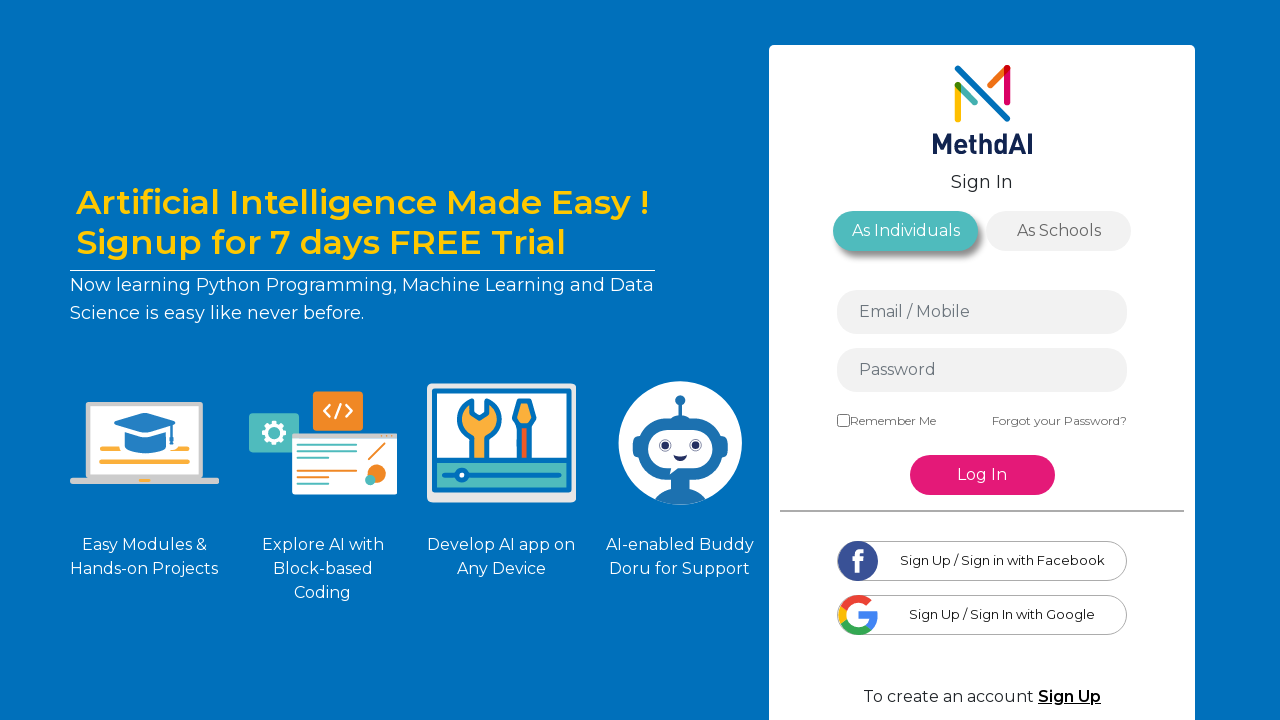

--- FILE ---
content_type: text/html; charset=UTF-8
request_url: https://student.methdai.com/
body_size: 1060
content:
<!DOCTYPE html>
<html lang="en">
<head>
    <meta charset="UTF-8">
    <meta name="viewport" content="width=device-width, initial-scale=1.0, maximum-scale=1.0, user-scalable=no">
    <meta http-equiv="X-UA-Compatible" content="ie=edge">
    <link rel="shortcut icon" href="favicon.ico" type="image/x-icon">
    <link href="https://fonts.googleapis.com/css2?family=Montserrat:wght@200;400;600;800&display=swap" rel="stylesheet">
    <title>Student</title>
<style>
  #fc_frame,
  #fc_frame.fc-widget-normal {
    opacity: 0;
    z-index: 0;
    width: 0;
    height: 0;
  }

  #fc_frame.h-open-container,
  #fc_frame.fc-widget-normal.h-open-container {
    max-height: calc(100% - 100px);
    opacity: 1;
    height: 720px;
    width: 422px;
  }
</style>
</head>
<body>
    <div id="app"></div>
    <script>
  var referralCode = ''
</script>
<script>
  var sso = '';
</script>
<script src="/js/nprogress.min.js"></script>

<script async src="https://www.googletagmanager.com/gtag/js?id=AW-489368963"></script>
<script>
  window.dataLayer = window.dataLayer || [];

  function gtag() {
    dataLayer.push(arguments);
  }
  gtag('js', new Date());

  gtag('config', 'AW-489368963');
</script>

<script src="https://www.gstatic.com/firebasejs/8.6.2/firebase-app.js"></script>
<script src="https://www.gstatic.com/firebasejs/8.6.2/firebase-analytics.js"></script>
<script src="https://www.gstatic.com/firebasejs/8.6.2/firebase-performance.js"></script>
<script src="https://code.jquery.com/jquery-3.6.3.min.js" integrity="sha256-pvPw+upLPUjgMXY0G+8O0xUf+/Im1MZjXxxgOcBQBXU=" crossorigin="anonymous"></script>
<script></script>
<script>
  var firebaseConfig = {
    apiKey: "AIzaSyCmOuNA8fdq3-9qHsMRwx4xW8lrFp2PY8M",
    authDomain: "dcodeai-73c52.firebaseapp.com",
    projectId: "dcodeai-73c52",
    storageBucket: "dcodeai-73c52.appspot.com",
    messagingSenderId: "33255767118",
    appId: "1:33255767118:web:008b28cdb512b77edc171f",
    measurementId: "G-W1Y4P8FGDM"
  };
  firebase.initializeApp(firebaseConfig);
  firebase.analytics();
  var perf = firebase.performance();
</script>

<script>
  $(document).ready(function() {
    $('#fc_widget').addClass('d-none');
  })
</script>
<script src="/js/student.js?id=09d87a41e5a6e2f4cc3b"></script>
</body>
</html>

--- FILE ---
content_type: image/svg+xml
request_url: https://student.methdai.com/images/login/image_two.svg
body_size: 6414
content:
<svg xmlns="http://www.w3.org/2000/svg" width="165.131" height="114.375" viewBox="0 0 165.131 114.375">
    <g id="Group_109" data-name="Group 109" transform="translate(-376.869 -568.324)">
        <g id="Group_98" data-name="Group 98">
            <rect id="Rectangle_42" data-name="Rectangle 42" width="55.655" height="43.554" rx="4.221" transform="translate(376.869 592.383)" fill="#4fbbbd" />
            <path id="Path_140" data-name="Path 140" d="M416.774,611.615h-1.748a10.438,10.438,0,0,0-1.178-2.688l1.348-1.348a1.316,1.316,0,0,0,0-1.861l-1.9-1.9a1.318,1.318,0,0,0-1.861,0L410,605.254a10.35,10.35,0,0,0-2.537-1.023v-2.148a1.316,1.316,0,0,0-1.316-1.316h-2.683a1.317,1.317,0,0,0-1.317,1.316v2.173a10.532,10.532,0,0,0-2.463.978l-1.573-1.573a1.316,1.316,0,0,0-1.861,0l-1.9,1.9a1.317,1.317,0,0,0,0,1.862l1.456,1.456a10.621,10.621,0,0,0-1.145,2.514h-2.049a1.316,1.316,0,0,0-1.316,1.316v2.683a1.316,1.316,0,0,0,1.316,1.316h1.8a10.346,10.346,0,0,0,1.009,2.81l-1.226,1.226a1.317,1.317,0,0,0,0,1.862l1.9,1.9a1.316,1.316,0,0,0,1.861,0l1.065-1.065a10.441,10.441,0,0,0,2.9,1.314v1.489a1.316,1.316,0,0,0,1.316,1.316h2.683a1.316,1.316,0,0,0,1.316-1.316v-1.39a10.555,10.555,0,0,0,3.011-1.214l1.025,1.025a1.317,1.317,0,0,0,1.862,0l1.9-1.9a1.316,1.316,0,0,0,0-1.861l-1.052-1.053a10.526,10.526,0,0,0,1.156-2.917h1.634a1.316,1.316,0,0,0,1.316-1.316v-2.684A1.316,1.316,0,0,0,416.774,611.615Zm-10.643,9.544a6.767,6.767,0,1,1,5.313-5.314A6.773,6.773,0,0,1,406.131,621.159Z" fill="#fff" />
        </g>
        <g id="Group_104" data-name="Group 104">
            <rect id="Rectangle_43" data-name="Rectangle 43" width="55.655" height="43.554" rx="4.221" transform="translate(447.948 568.324)" fill="#f08825" />
            <g id="Group_103" data-name="Group 103">
                <g id="Group_101" data-name="Group 101">
                    <g id="Group_99" data-name="Group 99">
                        <path id="Path_141" data-name="Path 141" d="M466.378,597.421a1.251,1.251,0,0,1-.918-.408l-5.866-6.278a1.459,1.459,0,0,1,0-1.966l5.965-6.383a1.239,1.239,0,0,1,1.837,0,1.459,1.459,0,0,1,0,1.966l-5.046,5.4,4.947,5.295a1.459,1.459,0,0,1,0,1.966A1.253,1.253,0,0,1,466.378,597.421Z" fill="#fff" />
                    </g>
                    <g id="Group_100" data-name="Group 100">
                        <path id="Path_142" data-name="Path 142" d="M485.171,597.421a1.251,1.251,0,0,1-.918-.408,1.459,1.459,0,0,1,0-1.966l4.948-5.295-5.047-5.4a1.459,1.459,0,0,1,0-1.966,1.239,1.239,0,0,1,1.837,0l5.966,6.383a1.459,1.459,0,0,1,0,1.966l-5.867,6.278A1.253,1.253,0,0,1,485.171,597.421Z" fill="#fff" />
                    </g>
                </g>
                <g id="Group_102" data-name="Group 102">
                    <path id="Path_143" data-name="Path 143" d="M472.863,599.146a1.209,1.209,0,0,1-.489-.1,1.425,1.425,0,0,1-.714-1.811l5.823-15.308a1.27,1.27,0,0,1,1.694-.764,1.428,1.428,0,0,1,.714,1.812l-5.823,15.308A1.305,1.305,0,0,1,472.863,599.146Z" fill="#fff" />
                </g>
            </g>
        </g>
        <g id="Group_108" data-name="Group 108">
            <g id="Group_107" data-name="Group 107">
                <path id="Rectangle_44" data-name="Rectangle 44" d="M1.756,0h113.63a1.756,1.756,0,0,1,1.756,1.756v3.6a0,0,0,0,1,0,0H0a0,0,0,0,1,0,0v-3.6A1.756,1.756,0,0,1,1.756,0Z" transform="translate(424.857 614.894)" fill="#ccc" />
                <path id="Rectangle_45" data-name="Rectangle 45" d="M0,0H117.143a0,0,0,0,1,0,0V59.182a3.271,3.271,0,0,1-3.271,3.271H3.271A3.271,3.271,0,0,1,0,59.182V0A0,0,0,0,1,0,0Z" transform="translate(424.857 620.246)" fill="#fff" />
                <g id="Group_106" data-name="Group 106">
                    <g id="Group_105" data-name="Group 105">
                        <path id="Path_144" data-name="Path 144" d="M536.377,617.57a.824.824,0,1,1-.823-.823A.823.823,0,0,1,536.377,617.57Z" fill="#f08825" />
                        <path id="Path_145" data-name="Path 145" d="M530.716,617.57a.824.824,0,1,1-.823-.823A.823.823,0,0,1,530.716,617.57Z" fill="#f08825" />
                        <path id="Path_146" data-name="Path 146" d="M525.055,617.57a.823.823,0,1,1-.823-.823A.823.823,0,0,1,525.055,617.57Z" fill="#f08825" />
                    </g>
                </g>
                <path id="Path_147" data-name="Path 147" d="M495.979,628.686h-65.05a1.132,1.132,0,0,1-1.132-1.132h0a1.132,1.132,0,0,1,1.132-1.132h65.05a1.132,1.132,0,0,1,1.132,1.132h0A1.132,1.132,0,0,1,495.979,628.686Z" fill="#4fbbbd" />
                <path id="Path_148" data-name="Path 148" d="M495.979,635.891h-65.05a1.132,1.132,0,0,1-1.132-1.132h0a1.132,1.132,0,0,1,1.132-1.132h65.05a1.132,1.132,0,0,1,1.132,1.132h0A1.132,1.132,0,0,1,495.979,635.891Z" fill="#4fbbbd" />
                <path id="Path_149" data-name="Path 149" d="M464.947,643.1H430.929a1.132,1.132,0,0,1-1.132-1.132h0a1.132,1.132,0,0,1,1.132-1.133h34.018a1.132,1.132,0,0,1,1.132,1.133h0A1.132,1.132,0,0,1,464.947,643.1Z" fill="#4fbbbd" />
                <path id="Path_150" data-name="Path 150" d="M495.979,657.506h-65.05a1.132,1.132,0,0,1-1.132-1.133h0a1.132,1.132,0,0,1,1.132-1.132h65.05a1.132,1.132,0,0,1,1.132,1.132h0A1.132,1.132,0,0,1,495.979,657.506Z" fill="#f08825" />
                <path id="Path_151" data-name="Path 151" d="M464.947,664.71H430.929a1.132,1.132,0,0,1-1.132-1.132h0a1.132,1.132,0,0,1,1.132-1.132h34.018a1.132,1.132,0,0,1,1.132,1.132h0A1.132,1.132,0,0,1,464.947,664.71Z" fill="#f08825" />
                <path id="Path_152" data-name="Path 152" d="M464.947,671.915H430.929a1.132,1.132,0,0,1-1.132-1.132h0a1.132,1.132,0,0,1,1.132-1.132h34.018a1.132,1.132,0,0,1,1.132,1.132h0A1.132,1.132,0,0,1,464.947,671.915Z" fill="#4fbbbd" />
                <path id="Path_153" data-name="Path 153" d="M495.979,643.1H471.534a1.132,1.132,0,0,1-1.132-1.132h0a1.132,1.132,0,0,1,1.132-1.133h24.445a1.132,1.132,0,0,1,1.132,1.133h0A1.132,1.132,0,0,1,495.979,643.1Z" fill="#fff" />
                <path id="Path_154" data-name="Path 154" d="M528.268,626.917,510.983,644.2a1.132,1.132,0,0,1-1.6,0h0a1.132,1.132,0,0,1,0-1.6l17.285-17.285a1.13,1.13,0,0,1,1.6,0h0A1.132,1.132,0,0,1,528.268,626.917Z" fill="#f08825" />
                <circle id="Ellipse_15" data-name="Ellipse 15" cx="10.193" cy="10.193" r="10.193" transform="translate(506.556 667.182) rotate(-76.661)" fill="#f08825" />
                <path id="Path_155" data-name="Path 155" d="M517.492,666.719a5.771,5.771,0,1,1-5.77-5.77A5.77,5.77,0,0,1,517.492,666.719Z" fill="#4fbbbd" />
            </g>
        </g>
    </g>
</svg>
  

--- FILE ---
content_type: text/javascript; charset=UTF-8
request_url: https://www.gstatic.com/firebasejs/8.6.2/firebase-performance.js
body_size: 10885
content:
!function(t,e){"object"==typeof exports&&"undefined"!=typeof module?e(require("@firebase/app")):"function"==typeof define&&define.amd?define(["@firebase/app"],e):e((t="undefined"!=typeof globalThis?globalThis:t||self).firebase)}(this,function(Ce){"use strict";try{!function(){function t(t){return t&&"object"==typeof t&&"default"in t?t:{default:t}}var e=t(Ce),r=function(t,e){return(r=Object.setPrototypeOf||{__proto__:[]}instanceof Array&&function(t,e){t.__proto__=e}||function(t,e){for(var n in e)Object.prototype.hasOwnProperty.call(e,n)&&(t[n]=e[n])})(t,e)};var a=function(){return(a=Object.assign||function(t){for(var e,n=1,r=arguments.length;n<r;n++)for(var i in e=arguments[n])Object.prototype.hasOwnProperty.call(e,i)&&(t[i]=e[i]);return t}).apply(this,arguments)};function c(t,a,s,u){return new(s=s||Promise)(function(n,e){function r(t){try{o(u.next(t))}catch(t){e(t)}}function i(t){try{o(u.throw(t))}catch(t){e(t)}}function o(t){var e;t.done?n(t.value):((e=t.value)instanceof s?e:new s(function(t){t(e)})).then(r,i)}o((u=u.apply(t,a||[])).next())})}function l(n,r){var i,o,a,s={label:0,sent:function(){if(1&a[0])throw a[1];return a[1]},trys:[],ops:[]},t={next:e(0),throw:e(1),return:e(2)};return"function"==typeof Symbol&&(t[Symbol.iterator]=function(){return this}),t;function e(e){return function(t){return function(e){if(i)throw new TypeError("Generator is already executing.");for(;s;)try{if(i=1,o&&(a=2&e[0]?o.return:e[0]?o.throw||((a=o.return)&&a.call(o),0):o.next)&&!(a=a.call(o,e[1])).done)return a;switch(o=0,(e=a?[2&e[0],a.value]:e)[0]){case 0:case 1:a=e;break;case 4:return s.label++,{value:e[1],done:!1};case 5:s.label++,o=e[1],e=[0];continue;case 7:e=s.ops.pop(),s.trys.pop();continue;default:if(!(a=0<(a=s.trys).length&&a[a.length-1])&&(6===e[0]||2===e[0])){s=0;continue}if(3===e[0]&&(!a||e[1]>a[0]&&e[1]<a[3])){s.label=e[1];break}if(6===e[0]&&s.label<a[1]){s.label=a[1],a=e;break}if(a&&s.label<a[2]){s.label=a[2],s.ops.push(e);break}a[2]&&s.ops.pop(),s.trys.pop();continue}e=r.call(n,s)}catch(t){e=[6,t],o=0}finally{i=a=0}if(5&e[0])throw e[1];return{value:e[0]?e[1]:void 0,done:!0}}([e,t])}}}function s(t){var e="function"==typeof Symbol&&Symbol.iterator,n=e&&t[e],r=0;if(n)return n.call(t);if(t&&"number"==typeof t.length)return{next:function(){return{value:(t=t&&r>=t.length?void 0:t)&&t[r++],done:!t}}};throw new TypeError(e?"Object is not iterable.":"Symbol.iterator is not defined.")}function u(t,e){for(var n=0,r=e.length,i=t.length;n<r;n++,i++)t[i]=e[n];return t}var i,o="FirebaseError",f=(function(t,e){if("function"!=typeof e&&null!==e)throw new TypeError("Class extends value "+String(e)+" is not a constructor or null");function n(){this.constructor=t}r(t,e),t.prototype=null===e?Object.create(e):(n.prototype=e.prototype,new n)}(p,i=Error),p);function p(t,e,n){e=i.call(this,e)||this;return e.code=t,e.customData=n,e.name=o,Object.setPrototypeOf(e,p.prototype),Error.captureStackTrace&&Error.captureStackTrace(e,h.prototype.create),e}var h=(n.prototype.create=function(t){for(var e=[],n=1;n<arguments.length;n++)e[n-1]=arguments[n];var r,i=e[0]||{},o=this.service+"/"+t,t=this.errors[t],t=t?(r=i,t.replace(d,function(t,e){var n=r[e];return null!=n?String(n):"<"+e+"?>"})):"Error",t=this.serviceName+": "+t+" ("+o+").";return new f(o,t,i)},n);function n(t,e,n){this.service=t,this.serviceName=e,this.errors=n}var d=/\{\$([^}]+)}/g,g=(m.prototype.setInstantiationMode=function(t){return this.instantiationMode=t,this},m.prototype.setMultipleInstances=function(t){return this.multipleInstances=t,this},m.prototype.setServiceProps=function(t){return this.serviceProps=t,this},m.prototype.setInstanceCreatedCallback=function(t){return this.onInstanceCreated=t,this},m);function m(t,e,n){this.name=t,this.instanceFactory=e,this.type=n,this.multipleInstances=!1,this.serviceProps={},this.instantiationMode="LAZY",this.onInstanceCreated=null}function v(n){return new Promise(function(t,e){n.onsuccess=function(){t(n.result)},n.onerror=function(){e(n.error)}})}function y(n,r,i){var o,t=new Promise(function(t,e){v(o=n[r].apply(n,i)).then(t,e)});return t.request=o,t}function b(t,n,e){e.forEach(function(e){Object.defineProperty(t.prototype,e,{get:function(){return this[n][e]},set:function(t){this[n][e]=t}})})}function _(e,n,r,t){t.forEach(function(t){t in r.prototype&&(e.prototype[t]=function(){return y(this[n],t,arguments)})})}function w(e,n,r,t){t.forEach(function(t){t in r.prototype&&(e.prototype[t]=function(){return this[n][t].apply(this[n],arguments)})})}function I(t,r,e,n){n.forEach(function(n){n in e.prototype&&(t.prototype[n]=function(){return t=this[r],(e=y(t,n,arguments)).then(function(t){if(t)return new T(t,e.request)});var t,e})})}function S(t){this._index=t}function T(t,e){this._cursor=t,this._request=e}function E(t){this._store=t}function A(n){this._tx=n,this.complete=new Promise(function(t,e){n.oncomplete=function(){t()},n.onerror=function(){e(n.error)},n.onabort=function(){e(n.error)}})}function N(t,e,n){this._db=t,this.oldVersion=e,this.transaction=new A(n)}function k(t){this._db=t}b(S,"_index",["name","keyPath","multiEntry","unique"]),_(S,"_index",IDBIndex,["get","getKey","getAll","getAllKeys","count"]),I(S,"_index",IDBIndex,["openCursor","openKeyCursor"]),b(T,"_cursor",["direction","key","primaryKey","value"]),_(T,"_cursor",IDBCursor,["update","delete"]),["advance","continue","continuePrimaryKey"].forEach(function(n){n in IDBCursor.prototype&&(T.prototype[n]=function(){var e=this,t=arguments;return Promise.resolve().then(function(){return e._cursor[n].apply(e._cursor,t),v(e._request).then(function(t){if(t)return new T(t,e._request)})})})}),E.prototype.createIndex=function(){return new S(this._store.createIndex.apply(this._store,arguments))},E.prototype.index=function(){return new S(this._store.index.apply(this._store,arguments))},b(E,"_store",["name","keyPath","indexNames","autoIncrement"]),_(E,"_store",IDBObjectStore,["put","add","delete","clear","get","getAll","getKey","getAllKeys","count"]),I(E,"_store",IDBObjectStore,["openCursor","openKeyCursor"]),w(E,"_store",IDBObjectStore,["deleteIndex"]),A.prototype.objectStore=function(){return new E(this._tx.objectStore.apply(this._tx,arguments))},b(A,"_tx",["objectStoreNames","mode"]),w(A,"_tx",IDBTransaction,["abort"]),N.prototype.createObjectStore=function(){return new E(this._db.createObjectStore.apply(this._db,arguments))},b(N,"_db",["name","version","objectStoreNames"]),w(N,"_db",IDBDatabase,["deleteObjectStore","close"]),k.prototype.transaction=function(){return new A(this._db.transaction.apply(this._db,arguments))},b(k,"_db",["name","version","objectStoreNames"]),w(k,"_db",IDBDatabase,["close"]),["openCursor","openKeyCursor"].forEach(function(i){[E,S].forEach(function(t){i in t.prototype&&(t.prototype[i.replace("open","iterate")]=function(){var t=(n=arguments,Array.prototype.slice.call(n)),e=t[t.length-1],n=this._store||this._index,r=n[i].apply(n,t.slice(0,-1));r.onsuccess=function(){e(r.result)}})})}),[S,E].forEach(function(t){t.prototype.getAll||(t.prototype.getAll=function(t,n){var r=this,i=[];return new Promise(function(e){r.iterateCursor(t,function(t){t?(i.push(t.value),void 0===n||i.length!=n?t.continue():e(i)):e(i)})})})});var O="0.4.26",P=1e4,R="w:"+O,C="FIS_v2",M="https://firebaseinstallations.googleapis.com/v1",j=36e5,D=((Dt={})["missing-app-config-values"]='Missing App configuration value: "{$valueName}"',Dt["not-registered"]="Firebase Installation is not registered.",Dt["installation-not-found"]="Firebase Installation not found.",Dt["request-failed"]='{$requestName} request failed with error "{$serverCode} {$serverStatus}: {$serverMessage}"',Dt["app-offline"]="Could not process request. Application offline.",Dt["delete-pending-registration"]="Can't delete installation while there is a pending registration request.",Dt),B=new h("installations","Installations",D);function L(t){return t instanceof f&&t.code.includes("request-failed")}function x(t){t=t.projectId;return M+"/projects/"+t+"/installations"}function U(t){return{token:t.token,requestStatus:2,expiresIn:(t=t.expiresIn,Number(t.replace("s","000"))),creationTime:Date.now()}}function q(n,r){return c(this,void 0,void 0,function(){var e;return l(this,function(t){switch(t.label){case 0:return[4,r.json()];case 1:return e=t.sent(),e=e.error,[2,B.create("request-failed",{requestName:n,serverCode:e.code,serverMessage:e.message,serverStatus:e.status})]}})})}function F(t){t=t.apiKey;return new Headers({"Content-Type":"application/json",Accept:"application/json","x-goog-api-key":t})}function H(t,e){e=e.refreshToken,t=F(t);return t.append("Authorization",C+" "+e),t}function V(n){return c(this,void 0,void 0,function(){var e;return l(this,function(t){switch(t.label){case 0:return[4,n()];case 1:return 500<=(e=t.sent()).status&&e.status<600?[2,n()]:[2,e]}})})}function K(e){return new Promise(function(t){setTimeout(t,e)})}function W(t){return btoa(String.fromCharCode.apply(String,u([],function(t,e){var n="function"==typeof Symbol&&t[Symbol.iterator];if(!n)return t;var r,i,o=n.call(t),a=[];try{for(;(void 0===e||0<e--)&&!(r=o.next()).done;)a.push(r.value)}catch(t){i={error:t}}finally{try{r&&!r.done&&(n=o.return)&&n.call(o)}finally{if(i)throw i.error}}return a}(t)))).replace(/\+/g,"-").replace(/\//g,"_")}var $=/^[cdef][\w-]{21}$/,G="";function J(){try{var t=new Uint8Array(17);(self.crypto||self.msCrypto).getRandomValues(t),t[0]=112+t[0]%16;t=W(t).substr(0,22);return $.test(t)?t:G}catch(t){return G}}function z(t){return t.appName+"!"+t.appId}var Y=new Map;function Z(t,e){t=z(t);Q(t,e),function(t,e){var n=tt();n&&n.postMessage({key:t,fid:e});et()}(t,e)}function Q(t,e){var n,r,i=Y.get(t);if(i)try{for(var o=s(i),a=o.next();!a.done;a=o.next())(0,a.value)(e)}catch(t){n={error:t}}finally{try{a&&!a.done&&(r=o.return)&&r.call(o)}finally{if(n)throw n.error}}}var X=null;function tt(){return!X&&"BroadcastChannel"in self&&((X=new BroadcastChannel("[Firebase] FID Change")).onmessage=function(t){Q(t.data.key,t.data.fid)}),X}function et(){0===Y.size&&X&&(X.close(),X=null)}var nt,rt,it="firebase-installations-database",ot=1,at="firebase-installations-store",st=null;function ut(){var t,e,n;return st||(t=ot,e=function(t){0===t.oldVersion&&t.createObjectStore(at)},(n=(t=y(indexedDB,"open",[it,t])).request)&&(n.onupgradeneeded=function(t){e&&e(new N(n.result,t.oldVersion,n.transaction))}),st=t.then(function(t){return new k(t)})),st}function ct(o,a){return c(this,void 0,void 0,function(){var e,n,r,i;return l(this,function(t){switch(t.label){case 0:return e=z(o),[4,ut()];case 1:return r=t.sent(),n=r.transaction(at,"readwrite"),[4,(r=n.objectStore(at)).get(e)];case 2:return i=t.sent(),[4,r.put(a,e)];case 3:return t.sent(),[4,n.complete];case 4:return t.sent(),i&&i.fid===a.fid||Z(o,a.fid),[2,a]}})})}function lt(r){return c(this,void 0,void 0,function(){var e,n;return l(this,function(t){switch(t.label){case 0:return e=z(r),[4,ut()];case 1:return n=t.sent(),[4,(n=n.transaction(at,"readwrite")).objectStore(at).delete(e)];case 2:return t.sent(),[4,n.complete];case 3:return t.sent(),[2]}})})}function ft(a,s){return c(this,void 0,void 0,function(){var e,n,r,i,o;return l(this,function(t){switch(t.label){case 0:return e=z(a),[4,ut()];case 1:return r=t.sent(),n=r.transaction(at,"readwrite"),[4,(r=n.objectStore(at)).get(e)];case 2:return i=t.sent(),void 0!==(o=s(i))?[3,4]:[4,r.delete(e)];case 3:return t.sent(),[3,6];case 4:return[4,r.put(o,e)];case 5:t.sent(),t.label=6;case 6:return[4,n.complete];case 7:return t.sent(),!o||i&&i.fid===o.fid||Z(a,o.fid),[2,o]}})})}function pt(i){return c(this,void 0,void 0,function(){var e,n,r;return l(this,function(t){switch(t.label){case 0:return[4,ft(i,function(t){t=dt(t||{fid:J(),registrationStatus:0}),t=function(t,e){{if(0!==e.registrationStatus)return 1===e.registrationStatus?{installationEntry:e,registrationPromise:function(i){return c(this,void 0,void 0,function(){var e,n,r;return l(this,function(t){switch(t.label){case 0:return[4,ht(i)];case 1:e=t.sent(),t.label=2;case 2:return 1!==e.registrationStatus?[3,5]:[4,K(100)];case 3:return t.sent(),[4,ht(i)];case 4:return e=t.sent(),[3,2];case 5:return 0!==e.registrationStatus?[3,7]:[4,pt(i)];case 6:return r=t.sent(),n=r.installationEntry,(r=r.registrationPromise)?[2,r]:[2,n];case 7:return[2,e]}})})}(t)}:{installationEntry:e};if(!navigator.onLine){var n=Promise.reject(B.create("app-offline"));return{installationEntry:e,registrationPromise:n}}e={fid:e.fid,registrationStatus:1,registrationTime:Date.now()},t=function(r,i){return c(this,void 0,void 0,function(){var e,n;return l(this,function(t){switch(t.label){case 0:return t.trys.push([0,2,,7]),[4,function(a,t){var s=t.fid;return c(this,void 0,void 0,function(){var e,n,r,i,o;return l(this,function(t){switch(t.label){case 0:return e=x(a),n=F(a),o={fid:s,authVersion:C,appId:a.appId,sdkVersion:R},r={method:"POST",headers:n,body:JSON.stringify(o)},[4,V(function(){return fetch(e,r)})];case 1:return(i=t.sent()).ok?[4,i.json()]:[3,3];case 2:return o=t.sent(),[2,{fid:o.fid||s,registrationStatus:2,refreshToken:o.refreshToken,authToken:U(o.authToken)}];case 3:return[4,q("Create Installation",i)];case 4:throw t.sent()}})})}(r,i)];case 1:return e=t.sent(),[2,ct(r,e)];case 2:return L(n=t.sent())&&409===n.customData.serverCode?[4,lt(r)]:[3,4];case 3:return t.sent(),[3,6];case 4:return[4,ct(r,{fid:i.fid,registrationStatus:0})];case 5:t.sent(),t.label=6;case 6:throw n;case 7:return[2]}})})}(t,e);return{installationEntry:e,registrationPromise:t}}}(i,t);return e=t.registrationPromise,t.installationEntry})];case 1:return(n=t.sent()).fid!==G?[3,3]:(r={},[4,e]);case 2:return[2,(r.installationEntry=t.sent(),r)];case 3:return[2,{installationEntry:n,registrationPromise:e}]}})})}function ht(t){return ft(t,function(t){if(!t)throw B.create("installation-not-found");return dt(t)})}function dt(t){return 1===(e=t).registrationStatus&&e.registrationTime+P<Date.now()?{fid:t.fid,registrationStatus:0}:t;var e}function gt(t,a){var s=t.appConfig,u=t.platformLoggerProvider;return c(this,void 0,void 0,function(){var e,n,r,i,o;return l(this,function(t){switch(t.label){case 0:return e=function(t,e){e=e.fid;return x(t)+"/"+e+"/authTokens:generate"}(s,a),n=H(s,a),(o=u.getImmediate({optional:!0}))&&n.append("x-firebase-client",o.getPlatformInfoString()),o={installation:{sdkVersion:R}},r={method:"POST",headers:n,body:JSON.stringify(o)},[4,V(function(){return fetch(e,r)})];case 1:return(i=t.sent()).ok?[4,i.json()]:[3,3];case 2:return o=t.sent(),[2,U(o)];case 3:return[4,q("Generate Auth Token",i)];case 4:throw t.sent()}})})}function mt(i,o){return void 0===o&&(o=!1),c(this,void 0,void 0,function(){var r,e,n;return l(this,function(t){switch(t.label){case 0:return[4,ft(i.appConfig,function(t){if(!yt(t))throw B.create("not-registered");var e,n=t.authToken;if(o||2!==(e=n).requestStatus||function(t){var e=Date.now();return e<t.creationTime||t.creationTime+t.expiresIn<e+j}(e)){if(1===n.requestStatus)return r=function(n,r){return c(this,void 0,void 0,function(){var e;return l(this,function(t){switch(t.label){case 0:return[4,vt(n.appConfig)];case 1:e=t.sent(),t.label=2;case 2:return 1!==e.authToken.requestStatus?[3,5]:[4,K(100)];case 3:return t.sent(),[4,vt(n.appConfig)];case 4:return e=t.sent(),[3,2];case 5:return 0===(e=e.authToken).requestStatus?[2,mt(n,r)]:[2,e]}})})}(i,o),t;if(!navigator.onLine)throw B.create("app-offline");n=(e=t,n={requestStatus:1,requestTime:Date.now()},a(a({},e),{authToken:n}));return r=function(i,o){return c(this,void 0,void 0,function(){var e,n,r;return l(this,function(t){switch(t.label){case 0:return t.trys.push([0,3,,8]),[4,gt(i,o)];case 1:return e=t.sent(),r=a(a({},o),{authToken:e}),[4,ct(i.appConfig,r)];case 2:return t.sent(),[2,e];case 3:return!L(n=t.sent())||401!==n.customData.serverCode&&404!==n.customData.serverCode?[3,5]:[4,lt(i.appConfig)];case 4:return t.sent(),[3,7];case 5:return r=a(a({},o),{authToken:{requestStatus:0}}),[4,ct(i.appConfig,r)];case 6:t.sent(),t.label=7;case 7:throw n;case 8:return[2]}})})}(i,n),n}return t})];case 1:return e=t.sent(),r?[4,r]:[3,3];case 2:return n=t.sent(),[3,4];case 3:n=e.authToken,t.label=4;case 4:return[2,n]}})})}function vt(t){return ft(t,function(t){if(!yt(t))throw B.create("not-registered");var e=t.authToken;return 1===(e=e).requestStatus&&e.requestTime+P<Date.now()?a(a({},t),{authToken:{requestStatus:0}}):t})}function yt(t){return void 0!==t&&2===t.registrationStatus}function bt(e,n){return void 0===n&&(n=!1),c(this,void 0,void 0,function(){return l(this,function(t){switch(t.label){case 0:return[4,function(n){return c(this,void 0,void 0,function(){var e;return l(this,function(t){switch(t.label){case 0:return[4,pt(n)];case 1:return(e=t.sent().registrationPromise)?[4,e]:[3,3];case 2:t.sent(),t.label=3;case 3:return[2]}})})}(e.appConfig)];case 1:return t.sent(),[4,mt(e,n)];case 2:return[2,t.sent().token]}})})}function _t(i,o){return c(this,void 0,void 0,function(){var e,n,r;return l(this,function(t){switch(t.label){case 0:return e=function(t,e){e=e.fid;return x(t)+"/"+e}(i,o),r=H(i,o),n={method:"DELETE",headers:r},[4,V(function(){return fetch(e,n)})];case 1:return(r=t.sent()).ok?[3,3]:[4,q("Delete Installation",r)];case 2:throw t.sent();case 3:return[2]}})})}function wt(t,r){var i=t.appConfig;return function(t,e){tt();var n=z(t);(t=Y.get(n))||(t=new Set,Y.set(n,t)),t.add(e)}(i,r),function(){var t,e,n;e=r,n=z(t=i),(t=Y.get(n))&&(t.delete(e),0===t.size&&Y.delete(n),et())}}function It(t){return B.create("missing-app-config-values",{valueName:t})}(nt=e.default).INTERNAL.registerComponent(new g("installations",function(t){var e=t.getProvider("app").getImmediate(),n={appConfig:function(t){var e,n;if(!t||!t.options)throw It("App Configuration");if(!t.name)throw It("App Name");try{for(var r=s(["projectId","apiKey","appId"]),i=r.next();!i.done;i=r.next()){var o=i.value;if(!t.options[o])throw It(o)}}catch(t){e={error:t}}finally{try{i&&!i.done&&(n=r.return)&&n.call(r)}finally{if(e)throw e.error}}return{appName:t.name,projectId:t.options.projectId,apiKey:t.options.apiKey,appId:t.options.appId}}(e),platformLoggerProvider:t.getProvider("platform-logger")};return{app:e,getId:function(){return function(r){return c(this,void 0,void 0,function(){var e,n;return l(this,function(t){switch(t.label){case 0:return[4,pt(r.appConfig)];case 1:return e=t.sent(),n=e.installationEntry,(e.registrationPromise||mt(r)).catch(console.error),[2,n.fid]}})})}(n)},getToken:function(t){return bt(n,t)},delete:function(){return function(r){return c(this,void 0,void 0,function(){var e,n;return l(this,function(t){switch(t.label){case 0:return[4,ft(e=r.appConfig,function(t){if(!t||0!==t.registrationStatus)return t})];case 1:if(!(n=t.sent()))return[3,6];if(1!==n.registrationStatus)return[3,2];throw B.create("delete-pending-registration");case 2:if(2!==n.registrationStatus)return[3,6];if(navigator.onLine)return[3,3];throw B.create("app-offline");case 3:return[4,_t(e,n)];case 4:return t.sent(),[4,lt(e)];case 5:t.sent(),t.label=6;case 6:return[2]}})})}(n)},onIdChange:function(t){return wt(n,t)}}},"PUBLIC")),nt.registerVersion("@firebase/installations",O),(jt=rt=rt||{})[jt.DEBUG=0]="DEBUG",jt[jt.VERBOSE=1]="VERBOSE",jt[jt.INFO=2]="INFO",jt[jt.WARN=3]="WARN",jt[jt.ERROR=4]="ERROR",jt[jt.SILENT=5]="SILENT";function St(t,e){for(var n=[],r=2;r<arguments.length;r++)n[r-2]=arguments[r];if(!(e<t.logLevel)){var i=(new Date).toISOString(),o=At[e];if(!o)throw new Error("Attempted to log a message with an invalid logType (value: "+e+")");console[o].apply(console,u(["["+i+"]  "+t.name+":"],n))}}var Tt={debug:rt.DEBUG,verbose:rt.VERBOSE,info:rt.INFO,warn:rt.WARN,error:rt.ERROR,silent:rt.SILENT},Et=rt.INFO,At=((Dt={})[rt.DEBUG]="log",Dt[rt.VERBOSE]="log",Dt[rt.INFO]="info",Dt[rt.WARN]="warn",Dt[rt.ERROR]="error",Dt),D=(Object.defineProperty(Nt.prototype,"logLevel",{get:function(){return this._logLevel},set:function(t){if(!(t in rt))throw new TypeError('Invalid value "'+t+'" assigned to `logLevel`');this._logLevel=t},enumerable:!1,configurable:!0}),Nt.prototype.setLogLevel=function(t){this._logLevel="string"==typeof t?Tt[t]:t},Object.defineProperty(Nt.prototype,"logHandler",{get:function(){return this._logHandler},set:function(t){if("function"!=typeof t)throw new TypeError("Value assigned to `logHandler` must be a function");this._logHandler=t},enumerable:!1,configurable:!0}),Object.defineProperty(Nt.prototype,"userLogHandler",{get:function(){return this._userLogHandler},set:function(t){this._userLogHandler=t},enumerable:!1,configurable:!0}),Nt.prototype.debug=function(){for(var t=[],e=0;e<arguments.length;e++)t[e]=arguments[e];this._userLogHandler&&this._userLogHandler.apply(this,u([this,rt.DEBUG],t)),this._logHandler.apply(this,u([this,rt.DEBUG],t))},Nt.prototype.log=function(){for(var t=[],e=0;e<arguments.length;e++)t[e]=arguments[e];this._userLogHandler&&this._userLogHandler.apply(this,u([this,rt.VERBOSE],t)),this._logHandler.apply(this,u([this,rt.VERBOSE],t))},Nt.prototype.info=function(){for(var t=[],e=0;e<arguments.length;e++)t[e]=arguments[e];this._userLogHandler&&this._userLogHandler.apply(this,u([this,rt.INFO],t)),this._logHandler.apply(this,u([this,rt.INFO],t))},Nt.prototype.warn=function(){for(var t=[],e=0;e<arguments.length;e++)t[e]=arguments[e];this._userLogHandler&&this._userLogHandler.apply(this,u([this,rt.WARN],t)),this._logHandler.apply(this,u([this,rt.WARN],t))},Nt.prototype.error=function(){for(var t=[],e=0;e<arguments.length;e++)t[e]=arguments[e];this._userLogHandler&&this._userLogHandler.apply(this,u([this,rt.ERROR],t)),this._logHandler.apply(this,u([this,rt.ERROR],t))},Nt);function Nt(t){this.name=t,this._logLevel=Et,this._logHandler=St,this._userLogHandler=null}var kt,Ot,Pt="0.4.12",Rt="FB-PERF-TRACE-MEASURE",Ct="@firebase/performance/config",Mt="@firebase/performance/configexpire",jt="Performance",Dt=((Dt={})["trace started"]="Trace {$traceName} was started before.",Dt["trace stopped"]="Trace {$traceName} is not running.",Dt["nonpositive trace startTime"]="Trace {$traceName} startTime should be positive.",Dt["nonpositive trace duration"]="Trace {$traceName} duration should be positive.",Dt["no window"]="Window is not available.",Dt["no app id"]="App id is not available.",Dt["no project id"]="Project id is not available.",Dt["no api key"]="Api key is not available.",Dt["invalid cc log"]="Attempted to queue invalid cc event",Dt["FB not default"]="Performance can only start when Firebase app instance is the default one.",Dt["RC response not ok"]="RC response is not ok",Dt["invalid attribute name"]="Attribute name {$attributeName} is invalid.",Dt["invalid attribute value"]="Attribute value {$attributeValue} is invalid.",Dt["invalid custom metric name"]="Custom metric name {$customMetricName} is invalid",Dt["invalid String merger input"]="Input for String merger is invalid, contact support team to resolve.",Dt),Bt=new h("performance",jt,Dt),Lt=new D(jt);Lt.logLevel=rt.INFO;var xt,Ut=(qt.prototype.getUrl=function(){return this.windowLocation.href.split("?")[0]},qt.prototype.mark=function(t){this.performance&&this.performance.mark&&this.performance.mark(t)},qt.prototype.measure=function(t,e,n){this.performance&&this.performance.measure&&this.performance.measure(t,e,n)},qt.prototype.getEntriesByType=function(t){return this.performance&&this.performance.getEntriesByType?this.performance.getEntriesByType(t):[]},qt.prototype.getEntriesByName=function(t){return this.performance&&this.performance.getEntriesByName?this.performance.getEntriesByName(t):[]},qt.prototype.getTimeOrigin=function(){return this.performance&&(this.performance.timeOrigin||this.performance.timing.navigationStart)},qt.prototype.requiredApisAvailable=function(){return fetch&&Promise&&this.navigator&&this.navigator.cookieEnabled?"indexedDB"in self&&null!=indexedDB||(Lt.info("IndexedDB is not supported by current browswer"),!1):(Lt.info("Firebase Performance cannot start if browser does not support fetch and Promise or cookie is disabled."),!1)},qt.prototype.setupObserver=function(t,i){this.PerformanceObserver&&new this.PerformanceObserver(function(t){for(var e=0,n=t.getEntries();e<n.length;e++){var r=n[e];i(r)}}).observe({entryTypes:[t]})},qt.getInstance=function(){return kt=void 0===kt?new qt(Ot):kt},qt);function qt(t){if(!(this.window=t))throw Bt.create("no window");this.performance=t.performance,this.PerformanceObserver=t.PerformanceObserver,this.windowLocation=t.location,this.navigator=t.navigator,this.document=t.document,this.navigator&&this.navigator.cookieEnabled&&(this.localStorage=t.localStorage),t.perfMetrics&&t.perfMetrics.onFirstInputDelay&&(this.onFirstInputDelay=t.perfMetrics.onFirstInputDelay)}function Ft(t,e){var n=t.length-e.length;if(n<0||1<n)throw Bt.create("invalid String merger input");for(var r=[],i=0;i<t.length;i++)r.push(t.charAt(i)),e.length>i&&r.push(e.charAt(i));return r.join("")}var Ht,Vt,Kt=(Wt.prototype.getAppId=function(){var t=this.firebaseAppInstance&&this.firebaseAppInstance.options&&this.firebaseAppInstance.options.appId;if(!t)throw Bt.create("no app id");return t},Wt.prototype.getProjectId=function(){var t=this.firebaseAppInstance&&this.firebaseAppInstance.options&&this.firebaseAppInstance.options.projectId;if(!t)throw Bt.create("no project id");return t},Wt.prototype.getApiKey=function(){var t=this.firebaseAppInstance&&this.firebaseAppInstance.options&&this.firebaseAppInstance.options.apiKey;if(!t)throw Bt.create("no api key");return t},Wt.prototype.getFlTransportFullUrl=function(){return this.flTransportEndpointUrl.concat("?key=",this.transportKey)},Wt.getInstance=function(){return xt=void 0===xt?new Wt:xt},Wt);function Wt(){this.instrumentationEnabled=!0,this.dataCollectionEnabled=!0,this.loggingEnabled=!1,this.tracesSamplingRate=1,this.networkRequestsSamplingRate=1,this.logEndPointUrl="https://firebaselogging.googleapis.com/v0cc/log?format=json_proto",this.flTransportEndpointUrl=Ft("hts/frbslgigp.ogepscmv/ieo/eaylg","tp:/ieaeogn-agolai.o/1frlglgc/o"),this.transportKey=Ft("AzSC8r6ReiGqFMyfvgow","Iayx0u-XT3vksVM-pIV"),this.logSource=462,this.logTraceAfterSampling=!1,this.logNetworkAfterSampling=!1,this.configTimeToLive=12}(jt=Vt=Vt||{})[jt.UNKNOWN=0]="UNKNOWN",jt[jt.VISIBLE=1]="VISIBLE",jt[jt.HIDDEN=2]="HIDDEN";var $t=["firebase_","google_","ga_"],Gt=new RegExp("^[a-zA-Z]\\w*$");function Jt(){switch(Ut.getInstance().document.visibilityState){case"visible":return Vt.VISIBLE;case"hidden":return Vt.HIDDEN;default:return Vt.UNKNOWN}}var zt="0.0.1",Yt={loggingEnabled:!0},Zt="FIREBASE_INSTALLATIONS_AUTH";function Qt(t){var n,e=function(){var t=Ut.getInstance().localStorage;if(!t)return;var e=t.getItem(Mt);if(!e||!function(t){return Number(t)>Date.now()}(e))return;var n=t.getItem(Ct);if(!n)return;try{return JSON.parse(n)}catch(t){return}}();return e?(te(e),Promise.resolve()):(n=t,function(){var t=Kt.getInstance().installationsService.getToken();return t.then(function(t){}),t}().then(function(t){var e="https://firebaseremoteconfig.googleapis.com/v1/projects/"+Kt.getInstance().getProjectId()+"/namespaces/fireperf:fetch?key="+Kt.getInstance().getApiKey(),t=new Request(e,{method:"POST",headers:{Authorization:Zt+" "+t},body:JSON.stringify({app_instance_id:n,app_instance_id_token:t,app_id:Kt.getInstance().getAppId(),app_version:Pt,sdk_version:zt})});return fetch(t).then(function(t){if(t.ok)return t.json();throw Bt.create("RC response not ok")})}).catch(function(){Lt.info(Xt)}).then(te).then(function(t){var e=Ut.getInstance().localStorage;if(!t||!e)return;e.setItem(Ct,JSON.stringify(t)),e.setItem(Mt,String(Date.now()+60*Kt.getInstance().configTimeToLive*60*1e3))},function(){}))}var Xt="Could not fetch config, will use default configs";function te(t){if(!t)return t;var e=Kt.getInstance(),n=t.entries||{};return e.loggingEnabled=void 0!==n.fpr_enabled?"true"===String(n.fpr_enabled):Yt.loggingEnabled,n.fpr_log_source&&(e.logSource=Number(n.fpr_log_source)),n.fpr_log_endpoint_url&&(e.logEndPointUrl=n.fpr_log_endpoint_url),n.fpr_log_transport_key&&(e.transportKey=n.fpr_log_transport_key),void 0!==n.fpr_vc_network_request_sampling_rate&&(e.networkRequestsSamplingRate=Number(n.fpr_vc_network_request_sampling_rate)),void 0!==n.fpr_vc_trace_sampling_rate&&(e.tracesSamplingRate=Number(n.fpr_vc_trace_sampling_rate)),e.logTraceAfterSampling=ee(e.tracesSamplingRate),e.logNetworkAfterSampling=ee(e.networkRequestsSamplingRate),t}function ee(t){return Math.random()<=t}var ne,re=1;function ie(){return re=2,ne=ne||function(){var n=Ut.getInstance().document;return new Promise(function(t){var e;n&&"complete"!==n.readyState?(e=function(){"complete"===n.readyState&&(n.removeEventListener("readystatechange",e),t())},n.addEventListener("readystatechange",e)):t()})}().then(function(){return(t=Kt.getInstance().installationsService.getId()).then(function(t){Ht=t}),t;var t}).then(Qt).then(oe,oe)}function oe(){re=3}var ae,se=1e4,ue=5500,ce=3,le=1e3,fe=ce,pe=[],he=!1;function de(t){setTimeout(function(){var t,e;if(0!==fe)return pe.length?(t=pe.splice(0,le),e=t.map(function(t){return{source_extension_json_proto3:t.message,event_time_ms:String(t.eventTime)}}),void function(t,r){return function(t){var e=Kt.getInstance().getFlTransportFullUrl();return fetch(e,{method:"POST",body:JSON.stringify(t)})}(t).then(function(t){return t.ok||Lt.info("Call to Firebase backend failed."),t.json()}).then(function(t){var e=Number(t.nextRequestWaitMillis),n=se;isNaN(e)||(n=Math.max(e,n));t=t.logResponseDetails;Array.isArray(t)&&0<t.length&&"RETRY_REQUEST_LATER"===t[0].responseAction&&(pe=u(u([],r),pe),Lt.info("Retry transport request later.")),fe=ce,de(n)})}({request_time_ms:String(Date.now()),client_info:{client_type:1,js_client_info:{}},log_source:Kt.getInstance().logSource,log_event:e},t).catch(function(){pe=u(u([],t),pe),fe--,Lt.info("Tries left: "+fe+"."),de(se)})):de(se)},t)}function ge(n){return function(){for(var t=[],e=0;e<arguments.length;e++)t[e]=arguments[e];!function(t){if(!t.eventTime||!t.message)throw Bt.create("invalid cc log");pe=u(u([],pe),[t])}({message:n.apply(void 0,t),eventTime:Date.now()})}}function me(t,e){(ae=ae||ge(be))(t,e)}function ve(t){var e=Kt.getInstance();!e.instrumentationEnabled&&t.isAuto||(e.dataCollectionEnabled||t.isAuto)&&Ut.getInstance().requiredApisAvailable()&&(t.isAuto&&Jt()!==Vt.VISIBLE||(3===re?ye(t):ie().then(function(){return ye(t)},function(){return ye(t)})))}function ye(t){var e;!Ht||(e=Kt.getInstance()).loggingEnabled&&e.logTraceAfterSampling&&setTimeout(function(){return me(t,1)},0)}function be(t,e){return(0===e?function(t){t={url:t.url,http_method:t.httpMethod||0,http_response_code:200,response_payload_bytes:t.responsePayloadBytes,client_start_time_us:t.startTimeUs,time_to_response_initiated_us:t.timeToResponseInitiatedUs,time_to_response_completed_us:t.timeToResponseCompletedUs},t={application_info:_e(),network_request_metric:t};return JSON.stringify(t)}:function(t){var e={name:t.name,is_auto:t.isAuto,client_start_time_us:t.startTimeUs,duration_us:t.durationUs};0!==Object.keys(t.counters).length&&(e.counters=t.counters);t=t.getAttributes();0!==Object.keys(t).length&&(e.custom_attributes=t);e={application_info:_e(),trace_metric:e};return JSON.stringify(e)})(t)}function _e(){return{google_app_id:Kt.getInstance().getAppId(),app_instance_id:Ht,web_app_info:{sdk_version:Pt,page_url:Ut.getInstance().getUrl(),service_worker_status:"serviceWorker"in(t=Ut.getInstance().navigator)?t.serviceWorker.controller?2:3:1,visibility_state:Jt(),effective_connection_type:function(){var t=Ut.getInstance().navigator.connection;switch(t&&t.effectiveType){case"slow-2g":return 1;case"2g":return 2;case"3g":return 3;case"4g":return 4;default:return 0}}()},application_process_state:0};var t}var we=["_fp","_fcp","_fid"];var Ie=(Se.prototype.start=function(){if(1!==this.state)throw Bt.create("trace started",{traceName:this.name});this.api.mark(this.traceStartMark),this.state=2},Se.prototype.stop=function(){if(2!==this.state)throw Bt.create("trace stopped",{traceName:this.name});this.state=3,this.api.mark(this.traceStopMark),this.api.measure(this.traceMeasure,this.traceStartMark,this.traceStopMark),this.calculateTraceMetrics(),ve(this)},Se.prototype.record=function(t,e,n){if(t<=0)throw Bt.create("nonpositive trace startTime",{traceName:this.name});if(e<=0)throw Bt.create("nonpositive trace duration",{traceName:this.name});if(this.durationUs=Math.floor(1e3*e),this.startTimeUs=Math.floor(1e3*t),n&&n.attributes&&(this.customAttributes=a({},n.attributes)),n&&n.metrics)for(var r=0,i=Object.keys(n.metrics);r<i.length;r++){var o=i[r];isNaN(Number(n.metrics[o]))||(this.counters[o]=Number(Math.floor(n.metrics[o])))}ve(this)},Se.prototype.incrementMetric=function(t,e){void 0===e&&(e=1),void 0===this.counters[t]?this.putMetric(t,e):this.putMetric(t,this.counters[t]+e)},Se.prototype.putMetric=function(t,e){if(n=t,r=this.name,0===n.length||100<n.length||!(r&&r.startsWith("_wt_")&&-1<we.indexOf(n))&&n.startsWith("_"))throw Bt.create("invalid custom metric name",{customMetricName:t});var n,r;this.counters[t]=(t=e,(e=Math.floor(t))<t&&Lt.info("Metric value should be an Integer, setting the value as : "+e+"."),e)},Se.prototype.getMetric=function(t){return this.counters[t]||0},Se.prototype.putAttribute=function(t,e){var n,r,i=!(0===(n=t).length||40<n.length)&&(!$t.some(function(t){return n.startsWith(t)})&&!!n.match(Gt)),r=0!==(r=e).length&&r.length<=100;if(i&&r)this.customAttributes[t]=e;else{if(!i)throw Bt.create("invalid attribute name",{attributeName:t});if(!r)throw Bt.create("invalid attribute value",{attributeValue:e})}},Se.prototype.getAttribute=function(t){return this.customAttributes[t]},Se.prototype.removeAttribute=function(t){void 0!==this.customAttributes[t]&&delete this.customAttributes[t]},Se.prototype.getAttributes=function(){return a({},this.customAttributes)},Se.prototype.setStartTime=function(t){this.startTimeUs=t},Se.prototype.setDuration=function(t){this.durationUs=t},Se.prototype.calculateTraceMetrics=function(){var t=this.api.getEntriesByName(this.traceMeasure),t=t&&t[0];t&&(this.durationUs=Math.floor(1e3*t.duration),this.startTimeUs=Math.floor(1e3*(t.startTime+this.api.getTimeOrigin())))},Se.createOobTrace=function(t,e,n){var r,i=Ut.getInstance().getUrl();i&&(r=new Se("_wt_"+i,!0),i=Math.floor(1e3*Ut.getInstance().getTimeOrigin()),r.setStartTime(i),t&&t[0]&&(r.setDuration(Math.floor(1e3*t[0].duration)),r.putMetric("domInteractive",Math.floor(1e3*t[0].domInteractive)),r.putMetric("domContentLoadedEventEnd",Math.floor(1e3*t[0].domContentLoadedEventEnd)),r.putMetric("loadEventEnd",Math.floor(1e3*t[0].loadEventEnd))),e&&((t=e.find(function(t){return"first-paint"===t.name}))&&t.startTime&&r.putMetric("_fp",Math.floor(1e3*t.startTime)),(e=e.find(function(t){return"first-contentful-paint"===t.name}))&&e.startTime&&r.putMetric("_fcp",Math.floor(1e3*e.startTime)),n&&r.putMetric("_fid",Math.floor(1e3*n))),ve(r))},Se.createUserTimingTrace=function(t){ve(new Se(t,!1,t))},Se);function Se(t,e,n){void 0===e&&(e=!1),this.name=t,this.isAuto=e,this.state=1,this.customAttributes={},this.counters={},this.api=Ut.getInstance(),this.randomId=Math.floor(1e6*Math.random()),this.isAuto||(this.traceStartMark="FB-PERF-TRACE-START-"+this.randomId+"-"+this.name,this.traceStopMark="FB-PERF-TRACE-STOP-"+this.randomId+"-"+this.name,this.traceMeasure=n||Rt+"-"+this.randomId+"-"+this.name,n&&this.calculateTraceMetrics())}function Te(t){var e,n,r,i=t;i&&void 0!==i.responseStart&&(n=Ut.getInstance().getTimeOrigin(),r=Math.floor(1e3*(i.startTime+n)),t=i.responseStart?Math.floor(1e3*(i.responseStart-i.startTime)):void 0,n=Math.floor(1e3*(i.responseEnd-i.startTime)),i={url:i.name&&i.name.split("?")[0],responsePayloadBytes:i.transferSize,startTimeUs:r,timeToResponseInitiatedUs:t,timeToResponseCompletedUs:n},e=i,(r=Kt.getInstance()).instrumentationEnabled&&(t=e.url,n=r.logEndPointUrl.split("?")[0],i=r.flTransportEndpointUrl.split("?")[0],t!==n&&t!==i&&r.loggingEnabled&&r.logNetworkAfterSampling&&setTimeout(function(){return me(e,0)},0)))}var Ee=5e3;function Ae(){Ht&&(setTimeout(function(){var t=Ut.getInstance(),e=t.getEntriesByType("navigation"),n=t.getEntriesByType("paint");{var r;t.onFirstInputDelay?(r=setTimeout(function(){Ie.createOobTrace(e,n),r=void 0},Ee),t.onFirstInputDelay(function(t){r&&(clearTimeout(r),Ie.createOobTrace(e,n,t))})):Ie.createOobTrace(e,n)}},0),setTimeout(function(){for(var t=Ut.getInstance(),e=t.getEntriesByType("resource"),n=0,r=e;n<r.length;n++)Te(r[n]);t.setupObserver("resource",Te)},0),setTimeout(function(){for(var t=Ut.getInstance(),e=t.getEntriesByType("measure"),n=0,r=e;n<r.length;n++)Ne(r[n]);t.setupObserver("measure",Ne)},0))}function Ne(t){t=t.name;t.substring(0,Rt.length)!==Rt&&Ie.createUserTimingTrace(t)}var ke=(Oe.prototype.trace=function(t){return new Ie(t)},Object.defineProperty(Oe.prototype,"instrumentationEnabled",{get:function(){return Kt.getInstance().instrumentationEnabled},set:function(t){Kt.getInstance().instrumentationEnabled=t},enumerable:!1,configurable:!0}),Object.defineProperty(Oe.prototype,"dataCollectionEnabled",{get:function(){return Kt.getInstance().dataCollectionEnabled},set:function(t){Kt.getInstance().dataCollectionEnabled=t},enumerable:!1,configurable:!0}),Oe);function Oe(t){this.app=t,Ut.getInstance().requiredApisAvailable()&&new Promise(function(t,e){try{var n=!0,r="validate-browser-context-for-indexeddb-analytics-module",i=self.indexedDB.open(r);i.onsuccess=function(){i.result.close(),n||self.indexedDB.deleteDatabase(r),t(!0)},i.onupgradeneeded=function(){n=!1},i.onerror=function(){var t;e((null===(t=i.error)||void 0===t?void 0:t.message)||"")}}catch(t){e(t)}}).then(function(t){t&&(he||(de(ue),he=!0),ie().then(Ae,Ae))}).catch(function(t){Lt.info("Environment doesn't support IndexedDB: "+t)})}var Pe;function Re(t,e){if("[DEFAULT]"!==t.name)throw Bt.create("FB not default");if("undefined"==typeof window)throw Bt.create("no window");return Ot=window,Kt.getInstance().firebaseAppInstance=t,Kt.getInstance().installationsService=e,new ke(t)}(Pe=e.default).INTERNAL.registerComponent(new g("performance",function(t){var e=t.getProvider("app").getImmediate(),t=t.getProvider("installations").getImmediate();return Re(e,t)},"PUBLIC")),Pe.registerVersion("@firebase/performance","0.4.12")}.apply(this,arguments)}catch(t){throw console.error(t),new Error("Cannot instantiate firebase-performance.js - be sure to load firebase-app.js first.")}});
//# sourceMappingURL=firebase-performance.js.map


--- FILE ---
content_type: image/svg+xml
request_url: https://student.methdai.com/images/login/image_one.svg
body_size: 2319
content:
<svg xmlns="http://www.w3.org/2000/svg" width="190.837" height="105.298" viewBox="0 0 190.837 105.298">
    <g id="Group_97" data-name="Group 97" transform="translate(-114.651 -573.702)">
        <path id="Path_133" data-name="Path 133" d="M118.383,671.054h18.986a3.434,3.434,0,0,1-2.55-3.3V577.107a3.405,3.405,0,0,1,3.389-3.4h142.6a3.421,3.421,0,0,1,3.406,3.4v90.636a3.423,3.423,0,0,1-2.566,3.3h19.887c5.271,0,5.271,7.961,0,7.961H118.383a3.981,3.981,0,0,1,0-7.946Z" fill="#ccc" fill-rule="evenodd" />
        <rect id="Rectangle_41" data-name="Rectangle 41" width="138.246" height="87.743" transform="translate(140.634 579.035)" fill="#fff" />
        <path id="Path_134" data-name="Path 134" d="M204.385,672.532H215.5a1.927,1.927,0,0,1,1.913,1.912h0a1.929,1.929,0,0,1-1.913,1.882H204.307a1.928,1.928,0,0,1-1.912-1.913h0a1.926,1.926,0,0,1,1.912-1.912Z" fill="#fbb03b" fill-rule="evenodd" />
        <path id="Path_135" data-name="Path 135" d="M154.955,653.266a2.876,2.876,0,1,1-.423-5.737,2.719,2.719,0,0,1,.423,0H264.979a2.876,2.876,0,0,1,0,5.737Z" fill="#fbb03b" fill-rule="evenodd" />
        <path id="Path_136" data-name="Path 136" d="M155.452,636.644a2.876,2.876,0,0,1,0-5.737h22.173v.777a10.641,10.641,0,0,0,1.944,4.96Z" fill="#fbb03b" fill-rule="evenodd" />
        <path id="Path_137" data-name="Path 137" d="M252.82,630.907h11.662a2.876,2.876,0,0,1,0,5.737H242.573a10,10,0,0,0,.607-1.228h2.254a8.4,8.4,0,0,0,5.831-2.363l.125-.125a8.757,8.757,0,0,0,1.555-2.021Z" fill="#fbb03b" fill-rule="evenodd" />
        <path id="Path_138" data-name="Path 138" d="M245.683,603.245v15.549h.482a.607.607,0,0,1,.607.607v4.213a.607.607,0,0,1-.607.607h-.482v1.461A1.355,1.355,0,0,1,246.772,627h0a1.353,1.353,0,0,1-1.338,1.337h-2.41A1.353,1.353,0,0,1,241.671,627h0a1.354,1.354,0,0,1,1.1-1.322v-1.461h-.5a.607.607,0,0,1-.607-.607v-4.182a.607.607,0,0,1,.607-.607h.5V604.194l-25.438,7.914a28.614,28.614,0,0,1-13.807,0l-27.989-8.381-2.55-.762c-3.109-1.29-2.363-4.322.576-5.022l31.673-9.469a16.251,16.251,0,0,1,9.812,0l31.175,9.329c3.39.824,4.059,3.965.125,5.256l-.669.2Z" fill="#2580c3" fill-rule="evenodd" />
        <path id="Path_139" data-name="Path 139" d="M237.271,630.534l-.342-18.084-20.96,6.033a26.042,26.042,0,0,1-11.32,0l-19.965-6.095v18.27c.576,6.7,19.794,8.739,25.687,9.019,4.665.233,23.324-2.224,25.843-6.08a7.063,7.063,0,0,0,.995-3.11Z" fill="#2580c3" fill-rule="evenodd" />
    </g>
</svg>
  

--- FILE ---
content_type: image/svg+xml
request_url: https://student.methdai.com/images/login/image_three.svg
body_size: 3503
content:
<svg xmlns="http://www.w3.org/2000/svg" width="138" height="110.4" viewBox="0 0 138 110.4">
    <g id="Group_88" data-name="Group 88" transform="translate(-644 -568.645)">
        <path id="Path_120" data-name="Path 120" d="M713.035,679.045H649.644c-3.995,0-5.643-1.66-5.643-5.683q0-49.52,0-99.039c0-4.045,1.621-5.677,5.641-5.677H776.423c3.9,0,5.576,1.684,5.576,5.608q0,49.59,0,99.182c0,3.937-1.661,5.609-5.574,5.609Zm-.051-9.2h60.948c2.846,0,3.467-.616,3.467-3.437q0-44.848,0-89.7c0-2.845-.613-3.464-3.437-3.464h-121.9c-2.851,0-3.464.608-3.464,3.434q0,44.85,0,89.7c0,2.851.61,3.467,3.434,3.467Z" fill="#e6e6e6" />
        <path id="Path_121" data-name="Path 121" d="M683.1,637.577H653.272V577.951H772.71v59.622H740.6v-1.366c0-8.864-.015-17.728.027-26.592a4.325,4.325,0,0,1,.627-2.113c1.042-1.718,2.307-3.306,3.277-5.06a3.962,3.962,0,0,0,.392-2.666c-1.35-5.084-2.863-10.124-4.275-15.192a2.563,2.563,0,0,0-2.778-2.148q-4.168.048-8.337,0a2.56,2.56,0,0,0-2.78,2.143c-1.411,5.069-2.924,10.109-4.275,15.193a7.321,7.321,0,0,0,.343,2.692.556.556,0,0,0,.159.236c3.312,3.659,4.154,7.93,3.906,12.806-.344,6.787-.086,13.6-.086,20.407v1.643H701.5v-7.77c0-2.731.046-5.463-.025-8.193a1.875,1.875,0,0,1,1.122-1.886c6.958-4.239,10.6-10.488,10.325-18.621-.267-7.943-4.182-13.864-11.18-17.7-.335-.183-.688-.334-1.039-.487-2.308-1.01-3.785-.078-3.8,2.419-.016,2.827-.037,5.655.016,8.481a1.811,1.811,0,0,1-.963,1.865c-1.241.707-2.421,2.115-3.632,2.12s-2.387-1.409-3.636-2.1a1.887,1.887,0,0,1-1.008-1.98c.052-2.731.025-5.462.017-8.193-.008-2.782-1.476-3.744-4.01-2.511-7.336,3.572-11.523,9.479-11.987,17.594-.474,8.306,3.157,14.714,10.257,19.07a2.019,2.019,0,0,1,1.164,2.005C683.075,626.941,683.1,632.2,683.1,637.577Z" fill="#fff" />
        <path id="Path_122" data-name="Path 122" d="M653.266,665.145V642.319H772.683v22.826Zm71.387-9.1h40.1a9.933,9.933,0,0,0,1.435-.036,2.3,2.3,0,0,0,1.985-2.558c-.173-1.262-1.135-2-2.714-2q-9.916-.015-19.835,0-30.758,0-61.516.008c-.836,0-1.444-.034-1.932-.979a6.366,6.366,0,0,0-5.944-3.6,6.5,6.5,0,0,0-6.059,3.663,1.46,1.46,0,0,1-1.53.924c-2.682-.044-5.366-.027-8.049-.013-1.726.008-2.742.841-2.782,2.232-.041,1.438,1.023,2.351,2.8,2.36,2.587.014,5.175.039,7.761-.016a1.789,1.789,0,0,1,1.876,1.075,6.755,6.755,0,0,0,11.87.038,1.906,1.906,0,0,1,2-1.109Q704.387,656.064,724.653,656.045Z" fill="#4fbbbd" />
        <path id="Path_123" data-name="Path 123" d="M683.1,588.669c0,2.422.053,4.607-.019,6.788a3.2,3.2,0,0,0,1.619,3.106c1.984,1.247,3.929,2.56,5.853,3.9a2.706,2.706,0,0,0,3.434.04q2.948-2.046,5.974-3.976a3.129,3.129,0,0,0,1.556-3c-.064-2.2-.017-4.4-.017-6.9.572.436.979.708,1.344,1.029a16.035,16.035,0,0,1-3.624,26.624,3.555,3.555,0,0,0-2.355,3.75c.1,5.313.035,10.629.035,15.945v1.6h-9.2v-1.517c0-5.315-.064-10.631.034-15.945a3.636,3.636,0,0,0-2.405-3.866,16.054,16.054,0,0,1-3.424-26.726C682.215,589.261,682.566,589.048,683.1,588.669Z" fill="#fbb03b" />
        <path id="Path_124" data-name="Path 124" d="M730.844,587.045c1.7,0,3.277-.061,4.847.043a1.561,1.561,0,0,1,1.111.9c1.172,3.885,2.273,7.793,3.358,11.7a1.7,1.7,0,0,1-.093,1.2c-.845,1.387-1.751,2.739-2.692,4.064a1.573,1.573,0,0,1-.935.472,6.081,6.081,0,0,1-1.288.018c-1.615-.039-3.528.436-4.764-.27-1.3-.746-1.993-2.6-2.889-4.013a1.865,1.865,0,0,1-.306-1.3C728.361,595.625,729.59,591.409,730.844,587.045Z" fill="#fbb03b" />
        <path id="Path_125" data-name="Path 125" d="M731.456,637.535V610.129h4.426v27.406Z" fill="#f15a24" />
        <path id="Path_126" data-name="Path 126" d="M676.188,656.034a2.292,2.292,0,1,1,2.3-2.248A2.309,2.309,0,0,1,676.188,656.034Z" fill="#fff" />
    </g>
</svg>
  

--- FILE ---
content_type: image/svg+xml
request_url: https://student.methdai.com/images/logo.svg
body_size: 3201
content:
<svg xmlns="http://www.w3.org/2000/svg" width="232" height="208.287" viewBox="0 0 232 208.287">
    <g id="Group_8" data-name="Group 8" transform="translate(-134 -143.058)">
        <g id="Group_1" data-name="Group 1">
            <path id="Path_1" data-name="Path 1"
                d="M192.291,277.065a7.379,7.379,0,0,1-7.378-7.378v-79.5a7.378,7.378,0,1,1,14.756,0v79.5A7.378,7.378,0,0,1,192.291,277.065Z"
                fill="#ffbf00" />
        </g>
        <g id="Group_2" data-name="Group 2">
            <path id="Path_2" data-name="Path 2"
                d="M307.709,237.315a7.378,7.378,0,0,1-7.378-7.378v-79.5a7.378,7.378,0,1,1,14.756,0v79.5A7.379,7.379,0,0,1,307.709,237.315Z"
                fill="#da0064" />
        </g>
        <g id="Group_3" data-name="Group 3">
            <path id="Path_3" data-name="Path 3"
                d="M307.709,275.607a7.08,7.08,0,0,1-5.057-2.114L187.235,156.618a7.107,7.107,0,1,1,10.113-9.988L312.765,263.506a7.107,7.107,0,0,1-5.056,12.1Z"
                fill="#0070b9" />
        </g>
        <g id="Group_5" data-name="Group 5" style="mix-blend-mode: multiply;isolation: isolate">
            <g id="Group_4" data-name="Group 4">
                <path id="Path_4" data-name="Path 4"
                    d="M231.6,237.367a7.359,7.359,0,0,1-5.25-2.194l-39.306-39.8A7.378,7.378,0,0,1,197.541,185l39.306,39.8a7.379,7.379,0,0,1-5.25,12.563Z"
                    fill="#43b0b0" />
            </g>
        </g>
        <g id="Group_7" data-name="Group 7" style="mix-blend-mode: multiply;isolation: isolate">
            <g id="Group_6" data-name="Group 6">
                <path id="Path_5" data-name="Path 5"
                    d="M268.4,197.617a7.379,7.379,0,0,1-5.25-12.563l39.306-39.8a7.378,7.378,0,0,1,10.5,10.369l-39.306,39.8A7.359,7.359,0,0,1,268.4,197.617Z"
                    fill="#ef7115" />
            </g>
        </g>
        <path id="Path_6" data-name="Path 6"
            d="M167.521,350.943V323.1l-9.009,18.113h-6.227L143.209,323.1v27.841H134V303.178h9.076L155.4,329.006l12.256-25.828h9.076v47.765ZM192.5,336.184c0,4.561,2.651,7.782,7.553,7.782a9.7,9.7,0,0,0,7.818-3.287l5.232,5.165c-3.51,3.623-6.889,5.5-13.117,5.5-8.148,0-15.966-3.756-15.966-17.912,0-11.4,6.1-17.845,15.039-17.845,9.606,0,15.038,6.977,15.038,16.906v3.69Zm12.322-9.728a6.4,6.4,0,0,0-11.527,0,8.677,8.677,0,0,0-.8,3.758h13.117A8.648,8.648,0,0,0,204.819,326.456Zm26.7,24.487c-7.021,0-10-5.032-10-10V323.638h-3.643V317h3.643V306.666h8.613V317h6.094v6.641h-6.094V340.41c0,2.012.927,3.153,2.98,3.153h3.114v7.38Zm31.268,0V329.811c0-4.764-2.98-6.374-5.7-6.374s-5.763,1.61-5.763,6.374v21.132h-8.613V303.178h8.613v16.033a11,11,0,0,1,8.413-3.623,11.136,11.136,0,0,1,8.149,3.086c2.781,2.818,3.51,6.1,3.51,9.929v22.34Zm35.642,0v-3.288a10.3,10.3,0,0,1-8.546,3.69,11.548,11.548,0,0,1-8.414-3.152c-3.312-3.422-3.576-8.857-3.576-14.76,0-5.836.264-11.27,3.576-14.691a11.382,11.382,0,0,1,8.348-3.154c3.511,0,6.161.94,8.413,3.489v-15.9h8.613v47.765Zm-6.1-27.506c-5.166,0-5.83,4.361-5.83,10s.664,10.064,5.83,10.064,5.9-4.428,5.9-10.064S297.5,323.437,292.332,323.437Zm50.348,27.506L339.9,342.49h-16.76l-2.849,8.453h-9.6l17.158-47.765h7.22l17.226,47.765Zm-11-33.678-5.963,17.375h11.725Zm25.107,33.678V303.178H366v47.765Z"
            fill="#112450" />
    </g>
</svg>

--- FILE ---
content_type: image/svg+xml
request_url: https://student.methdai.com/images/login/image_four.svg
body_size: 2577
content:
<svg xmlns="http://www.w3.org/2000/svg" xmlns:xlink="http://www.w3.org/1999/xlink" width="149.262" height="149.262" viewBox="0 0 149.262 149.262">
    <defs>
        <clipPath id="clip-path">
            <circle id="Ellipse_14" data-name="Ellipse 14" cx="62" cy="62" r="62" transform="translate(896.444 560)" fill="none" />
        </clipPath>
    </defs>
    <g id="Group_87" data-name="Group 87" transform="translate(-883.813 -547.369)">
        <circle id="Ellipse_11" data-name="Ellipse 11" cx="62" cy="62" r="62" transform="translate(883.813 668.024) rotate(-76.661)" fill="#fff" />
        <g id="Group_86" data-name="Group 86">
            <g id="Group_85" data-name="Group 85" clip-path="url(#clip-path)">
                <g id="Group_84" data-name="Group 84">
                    <path id="Path_115" data-name="Path 115" d="M986.355,684.369c-1.495-8.124-10.532-14.537-18.638-16.086v-9.321h4.808a28.621,28.621,0,0,0,27.909-22.3c3.365-1.349,5.824.19,5.824-10.651s-3.2-10.484-7.289-11.043a28.62,28.62,0,0,0-26.444-17.671h-4.846c-1.357-1.6-4.164-2.788-7.542-3.089V583.937a5.072,5.072,0,1,0-3.385,0v10.268c-3.379.3-6.186,1.486-7.543,3.089h-4.846a28.622,28.622,0,0,0-26.444,17.671c-4.093.559-7.289-.056-7.289,11.043s2.459,9.3,5.824,10.651v0a28.621,28.621,0,0,0,27.909,22.306h4.808v9.321c-8.105,1.549-17.143,7.962-18.637,16.086Z" fill="#1c71b0" />
                    <path id="Path_116" data-name="Path 116" d="M971.5,647.5H956.108l-8.243,6.186,1.471-6.186h-3.945a19.375,19.375,0,0,1-19.318-19.318h0a19.375,19.375,0,0,1,19.318-19.318H971.5a19.375,19.375,0,0,1,19.318,19.318h0A19.375,19.375,0,0,1,971.5,647.5Z" fill="#fff" />
                    <path id="Path_117" data-name="Path 117" d="M947.144,624.5a3.831,3.831,0,1,1-3.831-3.83A3.831,3.831,0,0,1,947.144,624.5Z" fill="#243062" />
                    <path id="Path_118" data-name="Path 118" d="M977.678,624.182a3.83,3.83,0,1,1-3.83-3.831A3.83,3.83,0,0,1,977.678,624.182Z" fill="#243062" />
                    <path id="Path_119" data-name="Path 119" d="M951.634,633.638a6.815,6.815,0,0,0,13.62,0s-1.251,1.9-6.8,1.9S951.634,633.638,951.634,633.638Z" fill="#243062" />
                    <circle id="Ellipse_12" data-name="Ellipse 12" cx="5.785" cy="5.785" r="5.785" transform="translate(966.884 628.476) rotate(-76.661)" fill="none" stroke="#243062" stroke-miterlimit="10" stroke-width="0.526" />
                    <circle id="Ellipse_13" data-name="Ellipse 13" cx="5.785" cy="5.785" r="5.785" transform="translate(936.349 628.798) rotate(-76.661)" fill="none" stroke="#243062" stroke-miterlimit="10" stroke-width="0.526" />
                </g>
            </g>
        </g>
    </g>
</svg>
  

--- FILE ---
content_type: text/javascript
request_url: https://student.methdai.com/js/chunks/student-login.js?id=70c1a5aacba14d1681d3
body_size: 14746
content:
(window.webpackJsonp=window.webpackJsonp||[]).push([[31],{"+kfS":function(t,e,n){(t.exports=n("I1BE")(!1)).push([t.i,".row[data-v-6286dffe] {\n  display: flex;\n  flex-wrap: wrap;\n  flex-direction: row;\n  margin-right: -15px;\n  margin-left: -15px;\n  display: flex;\n  flex-wrap: wrap;\n  align-items: flex-start !important;\n  margin-top: 10px;\n}\n.col[data-v-6286dffe] {\n  padding-left: 15px;\n  padding-right: 15px;\n  width: 25%;\n  max-width: 25%;\n  flex: 0 0 25%;\n}\n.img-box[data-v-6286dffe] {\n  min-height: 25vh;\n  height: 100%;\n  display: flex;\n  align-content: center;\n}\n.img-box svg[data-v-6286dffe] {\n  width: 100%;\n  margin: auto 0;\n}\n.img-box img[data-v-6286dffe] {\n  width: 100%;\n}\np[data-v-6286dffe] {\n  color: #fff;\n  text-align: center;\n  font-size: 16px;\n}\n.mobile .img-box[data-v-6286dffe] {\n  min-height: 150px;\n}\n.mobile .col[data-v-6286dffe] {\n  padding-left: 15px;\n  padding-right: 15px;\n  width: 50%;\n  max-width: 50%;\n  flex: 0 0 50%;\n  min-height: 240px;\n}\n.mobile .col[data-v-6286dffe]:nth-child(1) {\n  order: 1;\n}\n.mobile .col[data-v-6286dffe]:nth-child(2) {\n  order: 3;\n}\n.mobile .col[data-v-6286dffe]:nth-child(3) {\n  order: 2;\n}\n.mobile .col[data-v-6286dffe]:nth-child(4) {\n  order: 4;\n}\n.mobile p[data-v-6286dffe] {\n  font-size: 15px;\n}",""])},"09G8":function(t,e,n){(t.exports=n("I1BE")(!1)).push([t.i,"*[data-v-14934e26] {\n  box-sizing: border-box;\n}\n.auth[data-v-14934e26] {\n  background-color: #0070bb;\n}\n.container[data-v-14934e26] {\n  position: relative;\n  box-sizing: border-box;\n  min-height: 100%;\n  padding: 30px 70px;\n  display: flex;\n  flex-direction: row;\n  flex-wrap: wrap;\n  align-items: center;\n  max-width: 1400px;\n  margin: 0 auto;\n}\n.container .col-main-1[data-v-14934e26] {\n  width: 60%;\n  max-width: 60%;\n}\n.container .col-main-2[data-v-14934e26] {\n  width: 40%;\n  max-width: 40%;\n  padding: 15px;\n}\n.container .box-white[data-v-14934e26] {\n  background-color: #FFF;\n  border-radius: 5px;\n  padding: 20px 15px;\n}\n.container .box-white .login_logo[data-v-14934e26] {\n  width: 25%;\n}\n.container .box-white h3[data-v-14934e26] {\n  font-size: 18px !important;\n}\n.container .box-white svg[data-v-14934e26] {\n  max-width: 150px;\n  height: 100%;\n}\n.container button[data-v-14934e26] {\n  border-radius: 20px;\n  font-weight: 400;\n  border: 0;\n  outline: none;\n  cursor: pointer;\n}\n.container button[data-v-14934e26]:hover {\n  opacity: 0.8;\n}\n.container h3[data-v-14934e26] {\n  font-weight: 400;\n  margin: 0;\n}\n.container .remember-me[data-v-14934e26] {\n  font-weight: 400;\n  font-size: 12px;\n  margin: 0;\n  display: flex;\n  align-items: center;\n  justify-content: flex-start;\n  gap: 5px;\n}\n.container .login[data-v-14934e26] {\n  background-color: #e41978;\n  color: #ffffff;\n  display: flex;\n  justify-content: center;\n  align-items: center;\n  margin: auto;\n  min-width: 140px;\n}\n.container .login span[data-v-14934e26] {\n  margin: 5px;\n}\n.container .form-control[data-v-14934e26] {\n  width: 100%;\n  background-color: #f2f2f2;\n  border-radius: calc(40px/ 2);\n  height: 40px;\n  font-weight: 400;\n  font-size: 1em;\n  border: 0px;\n  padding: 22px;\n  outline: none;\n  display: block;\n}\n.container .form-control.error[data-v-14934e26] {\n  background-color: #ffbedc !important;\n}\n.container .rm-box[data-v-14934e26] {\n  justify-content: space-between;\n  align-items: center;\n  margin-bottom: 25px;\n  margin-top: 20px;\n}\n.container .forgot[data-v-14934e26] {\n  display: flex;\n  justify-content: flex-end;\n  align-items: center;\n  text-decoration: none;\n  font-size: 12px;\n}\n.container .sign-up a[data-v-14934e26] {\n  font-weight: 600;\n  text-decoration: underline;\n  color: #000000;\n}\n.container .sign-up p[data-v-14934e26] {\n  padding: 16px 0 0 0;\n  margin: 0;\n}\n.container.desktop[data-v-14934e26] {\n  background-color: #0070bb;\n}\n.container.desktop button[data-v-14934e26] {\n  min-width: 145px;\n  font-size: 16px;\n  height: 40px;\n}\n.container.desktop h3[data-v-14934e26] {\n  font-size: 1.5em;\n  padding: 1em 0;\n}\n.container.desktop .login-type[data-v-14934e26] {\n  padding-bottom: 25px;\n}\n.container.desktop .login-type button[data-v-14934e26] {\n  background-color: #f2f2f2;\n  color: #666666;\n  margin: 0 2px;\n  transition: background-color 0.15s ease-in-out, box-shadow 0.15s ease-in-out;\n}\n.container.desktop .login-type button.active[data-v-14934e26] {\n  background-color: #4fbbbd;\n  box-shadow: 4px 6px 6px rgba(0, 0, 0, 0.4509803922);\n  color: #ffffff;\n}\n.container.desktop .row[data-v-14934e26] {\n  display: flex;\n  justify-content: center;\n  align-items: center;\n  flex-wrap: wrap;\n}\n.container.desktop .row .col[data-v-14934e26] {\n  flex: 0 0 90%;\n  max-width: 320px;\n}\n.container.desktop .row .divider[data-v-14934e26] {\n  border: 1px solid #acacac;\n  background-color: #acacac;\n  flex: 0 0 100%;\n  max-width: 95%;\n  margin: 15px 0;\n}\n.container.desktop .form-control[data-v-14934e26] {\n  margin: 14px 0;\n}\n.container.desktop .login[data-v-14934e26] {\n  margin-bottom: 40px;\n}\n.container.desktop .remember-me[data-v-14934e26] {\n  color: #696969;\n}\n.container.desktop .forgot[data-v-14934e26] {\n  color: #696969;\n}\n.container.desktop .sign-up[data-v-14934e26] {\n  padding-top: 20px;\n}\n.container.mobile[data-v-14934e26] {\n  background-color: #0070bb;\n  flex-direction: column;\n  padding: 30px 15px;\n  padding-bottom: 50px;\n}\n.container.mobile .row[data-v-14934e26] {\n  margin: 0 0 0 0;\n  order: 3;\n}\n.container.mobile .col-main-1[data-v-14934e26] {\n  width: 100%;\n  max-width: 100%;\n  background: transparent;\n  order: 2;\n}\n.container.mobile .col-main-2[data-v-14934e26] {\n  width: 100%;\n  max-width: 100%;\n  order: 1;\n}\n.container.mobile button[data-v-14934e26] {\n  min-width: 115px;\n  font-size: 14px;\n  height: 34px;\n}\n.container.mobile h3[data-v-14934e26] {\n  padding: 1em 0;\n  font-size: 1.2em;\n}\n.container.mobile .login-type[data-v-14934e26] {\n  text-align: center;\n  padding-bottom: 50px;\n}\n.container.mobile .login-type button[data-v-14934e26] {\n  background-color: #e6e6e6;\n  color: #808080;\n  margin: 0 0px;\n  transition: background-color 0.15s ease-in-out;\n}\n.container.mobile .login-type button.active[data-v-14934e26] {\n  background-color: #4fbbbd;\n  color: #ffffff;\n}\n.container.mobile .row .col[data-v-14934e26] {\n  padding: 0 10%;\n}\n.container.mobile .row .divider[data-v-14934e26] {\n  display: none;\n}\n.container.mobile .form-control[data-v-14934e26] {\n  background-color: #e6e6e6;\n  margin-bottom: 30px;\n}\n.container.mobile .login[data-v-14934e26] {\n  margin-bottom: 30px;\n}\n.container.mobile .remember-me[data-v-14934e26] {\n  padding: 8px 0 8px 0;\n  color: #111111;\n}\n.container.mobile .forgot[data-v-14934e26] {\n  color: #111111;\n}\n.container.mobile .sign-up[data-v-14934e26] {\n  padding-bottom: 80px;\n  text-align: center;\n}\n.container.mobile .sign-up p[data-v-14934e26]:nth-child(2) {\n  padding-top: 3em;\n}\n.container.mobile .sign-up a[data-v-14934e26] {\n  font-size: 12px;\n}",""])},"1m72":function(t,e,n){"use strict";n.r(e);var a=n("smhR"),o=n("Wxzq"),i=n("3R0R"),r=n("oW5V"),s={components:{LeftPart:o.a,Social:r.a,RightPart:i.a},data:function(){return{type:"individual",status:"idle",username:"",password:"",remember:"",validate:!1}},computed:{isMobile:function(){return this.$device.mobile},message:function(){return this.$store.state.user.message},validUsername:function(){return!this.validate||!(!/^\d{10}$/.test(this.username)&&!/^[a-zA-Z0-9.!#$%&'*+/=?^_`{|}~-]+@[a-zA-Z0-9-]+(?:\.[a-zA-Z0-9-]+)*$/.test(this.username))},tutorial:function(){return this.$store.state.user.tutorial}},methods:{login:function(){var t=this;this.validate=!0,this.validUsername&&(this.status="loading",this.$store.dispatch("user/login",{phoneNumber:this.username,password:this.password,source:"web"}).then((function(){t.status="success",t.remember?Object(a.setStorageItem)("username",t.username):t.username==Object(a.getStorageItem)("username")&&Object(a.removeStorageItem)("username"),t.$store.dispatch("iframe_notebook/notebookCreate",{instanceName:t.$store.state.user.profile._id,subName:"Data Science"}),t.$router.replace(t.$route.query.redirect&&!t.tutorial?t.$route.query.redirect:{name:"dashboard"})})).catch((function(){t.status="error"})))}},created:function(){if(this.$route.query.username)this.username=this.$route.query.username;else{var t=Object(a.getStorageItem)("username");t&&(this.username=t,this.remember=!0)}}},c=(n("QCOO"),n("KHd+")),l=Object(c.a)(s,(function(){var t=this,e=t._self._c;return e("div",{staticClass:"auth"},[e("div",{staticClass:"container",class:{desktop:!t.isMobile,mobile:t.isMobile}},[e("div",{staticClass:"col-main-1"},[e("left-part",{attrs:{type:t.type}}),t._v(" "),t.isMobile?t._e():e("right-part")],1),t._v(" "),e("div",{staticClass:"col-main-2"},[e("div",{staticClass:"box-white text-center"},[e("img",{staticClass:"login_logo",attrs:{src:"/images/logo.svg",alt:""}}),t._v(" "),e("h3",{staticClass:"text-center"},[t._v("Sign In")]),t._v(" "),e("div",{staticClass:"login-type text-center"},[e("button",{class:{active:"individual"==t.type},attrs:{type:"button"},on:{click:function(e){t.type="individual"}}},[t._v("As\n                        Individuals")]),t._v(" "),e("button",{class:{active:"school"==t.type},attrs:{type:"button"},on:{click:function(e){t.type="school"}}},[t._v("As\n                        Schools")])]),t._v(" "),e("div",{staticClass:"row"},[e("div",{staticClass:"col"},[e("input",{directives:[{name:"model",rawName:"v-model",value:t.username,expression:"username"}],staticClass:"form-control",class:{error:"error"==t.status||!t.validUsername},attrs:{type:"text",placeholder:"Email / Mobile"},domProps:{value:t.username},on:{input:function(e){e.target.composing||(t.username=e.target.value)}}}),t._v(" "),e("input",{directives:[{name:"model",rawName:"v-model",value:t.password,expression:"password"}],staticClass:"form-control",class:{error:"error"==t.status},attrs:{type:"password",placeholder:"Password"},domProps:{value:t.password},on:{keyup:function(e){return!e.type.indexOf("key")&&t._k(e.keyCode,"enter",13,e.key,"Enter")?null:t.login.apply(null,arguments)},input:function(e){e.target.composing||(t.password=e.target.value)}}}),t._v(" "),e("div",{staticClass:"d-flex justify-content-flex-start align-items-center rm-box"},[t.isMobile?t._e():e("label",{staticClass:"remember-me text-center"},[e("input",{directives:[{name:"model",rawName:"v-model",value:t.remember,expression:"remember"}],attrs:{type:"checkbox"},domProps:{checked:Array.isArray(t.remember)?t._i(t.remember,null)>-1:t.remember},on:{change:function(e){var n=t.remember,a=e.target,o=!!a.checked;if(Array.isArray(n)){var i=t._i(n,null);a.checked?i<0&&(t.remember=n.concat([null])):i>-1&&(t.remember=n.slice(0,i).concat(n.slice(i+1)))}else t.remember=o}}}),t._v(" Remember Me\n                            ")]),t._v(" "),e("router-link",{staticClass:"forgot",style:{"text-align":("school"==t.type||t.isMobile,"center-right")},attrs:{to:{name:"forgot",query:{username:t.username}}}},[t._v("Forgot\n                                your\n                                Password?")])],1),t._v(" "),e("button",{staticClass:"login",style:{margin:("school"==t.type||t.isMobile,"auto")},attrs:{type:"button",disabled:"loading"==t.status},on:{click:t.login}},["loading"==t.status?e("span",{staticClass:"spinner-border spinner-border-sm"}):t._e(),t._v(" Log In")]),t._v(" "),t.isMobile?e("label",{staticClass:"remember-me text-center"},[e("input",{directives:[{name:"model",rawName:"v-model",value:t.remember,expression:"remember"}],attrs:{type:"checkbox"},domProps:{checked:Array.isArray(t.remember)?t._i(t.remember,null)>-1:t.remember},on:{change:function(e){var n=t.remember,a=e.target,o=!!a.checked;if(Array.isArray(n)){var i=t._i(n,null);a.checked?i<0&&(t.remember=n.concat([null])):i>-1&&(t.remember=n.slice(0,i).concat(n.slice(i+1)))}else t.remember=o}}}),t._v(" Remember Me\n                        ")]):t._e()]),t._v(" "),e("div",{directives:[{name:"show",rawName:"v-show",value:"individual"==t.type,expression:"type == 'individual'"}],staticClass:"divider"}),t._v(" "),e("div",{directives:[{name:"show",rawName:"v-show",value:"individual"==t.type,expression:"type == 'individual'"}],staticClass:"col"},[e("social"),t._v(" "),e("div",{staticClass:"sign-up"},[e("p",[t._v("To create an account "),e("router-link",{attrs:{to:{name:"signup"}}},[t._v("Sign Up")])],1)])],1),t._v(" "),"school"==t.type?e("div",{staticClass:"col"},[e("div",{staticClass:"sign-up"},[e("p",[t._v("To create school account"),e("br"),e("router-link",{attrs:{to:{name:"school-signup"}}},[t._v("Register here")])],1)])]):t._e()]),t._v(" "),t._m(0),t._v(" "),t.message.text?e("div",{staticClass:"msg-toast",class:{error:"error"==t.message.type,success:"success"==t.message.type}},[t._v(t._s(t.message.text)+"\n                ")]):t._e()])]),t._v(" "),t.isMobile?e("right-part"):t._e()],1)])}),[function(){var t=this._self._c;return t("div",{staticClass:"copyright"},[this._v("©2020-25 "),t("a",{attrs:{href:"https://methdai.com",target:"_blank"}},[this._v("MethdAI Private\n                        Limited")])])}],!1,null,"14934e26",null);e.default=l.exports},"2s1J":function(t,e,n){var a=n("kKPv");"string"==typeof a&&(a=[[t.i,a,""]]);var o={hmr:!0,transform:void 0,insertInto:void 0};n("aET+")(a,o);a.locals&&(t.exports=a.locals)},"3Gue":function(t,e,n){"use strict";n.r(e);var a=n("Wxzq"),o=n("3R0R"),i=n("iv3r");function r(){return(r=Object.assign?Object.assign.bind():function(t){for(var e=1;e<arguments.length;e++){var n=arguments[e];for(var a in n)Object.prototype.hasOwnProperty.call(n,a)&&(t[a]=n[a])}return t}).apply(this,arguments)}var s=Object.prototype.hasOwnProperty;var c,l,d,p=(c=!1,l=[],d={resolved:function(){return c},resolve:function(){if(!c){c=!0;for(var t=0,e=l.length;t<e;t++)l[t]()}},promise:{then:function(t){c?t():l.push(t)}}},{notify:function(){d.resolve()},wait:function(){return d.promise},render:function(t,e,n){this.wait().then((function(){n(window.grecaptcha.render(t,e))}))},reset:function(t){void 0!==t&&(this.assertLoaded(),this.wait().then((function(){return window.grecaptcha.reset(t)})))},execute:function(t){void 0!==t&&(this.assertLoaded(),this.wait().then((function(){return window.grecaptcha.execute(t)})))},checkRecaptchaLoad:function(){s.call(window,"grecaptcha")&&s.call(window.grecaptcha,"render")&&this.notify()},assertLoaded:function(){if(!d.resolved())throw new Error("ReCAPTCHA has not been loaded")}});"undefined"!=typeof window&&(window.vueRecaptchaApiLoaded=p.notify);var u=Object(i.defineComponent)({name:"VueRecaptcha",props:{sitekey:{type:String,required:!0},theme:{type:String},badge:{type:String},type:{type:String},size:{type:String},tabindex:{type:String},loadRecaptchaScript:{type:Boolean,default:!0},recaptchaScriptId:{type:String,default:"__RECAPTCHA_SCRIPT"},recaptchaHost:{type:String,default:"www.google.com"},language:{type:String,default:""}},emits:["render","verify","expired","error"],setup:function(t,e){var n=e.slots,a=e.emit,o=Object(i.ref)(null),s=Object(i.ref)(null),c=function(t){a("verify",t)},l=function(){a("expired")},d=function(){a("error")};return Object(i.onMounted)((function(){if(p.checkRecaptchaLoad(),t.loadRecaptchaScript&&!document.getElementById(t.recaptchaScriptId)){var e=document.createElement("script");e.id=t.recaptchaScriptId,e.src="https://"+t.recaptchaHost+"/recaptcha/api.js?onload=vueRecaptchaApiLoaded&render=explicit&hl="+t.language,e.async=!0,e.defer=!0,document.head.appendChild(e)}var i=r({},t,{callback:c,"expired-callback":l,"error-callback":d}),u=o.value,m=n.default?u.children[0]:u;p.render(m,i,(function(t){s.value=t,a("render",t)}))})),{root:o,widgetId:s,reset:function(){p.reset(s.value)},execute:function(){p.execute(s.value)}}},render:function(){var t,e=this.$slots.default;return t="function"==typeof e?e():e,Object(i.h)("div",{ref:"root"},t)}}),m={components:{LeftPart:a.a,RightPart:o.a,VueRecaptcha:u},data:function(){return{username:"",status:"idle",validate:!1,captchaVals:[1,2,3,4],captchaSpaces:[60,90,180,210],captchaHeight:[100,100,100,100],captchaUser:""}},computed:{isMobile:function(){return this.$device.mobile},message:function(){return this.$store.state.user.message},validUsername:function(){return!this.validate||!(!/^\d{10}$/.test(this.username)&&!/^[a-zA-Z0-9.!#$%&'*+/=?^_`{|}~-]+@[a-zA-Z0-9-]+(?:\.[a-zA-Z0-9-]+)*$/.test(this.username))},captchaVal:function(){return 1e3*this.captchaVals[0]+100*this.captchaVals[1]+10*this.captchaVals[2]+this.captchaVals[3]}},methods:{verify:function(){this.validate=!0},sendOtp:function(){var t=this;this.validate&&this.validUsername?(this.status="loading",this.$store.dispatch("user/forgot",this.username).then((function(){t.status="success",t.$router.replace({name:"reset",params:{username:t.username}}).catch((function(){}))})).catch((function(){t.status="error"}))):this.$store.dispatch("user/captcha","error")},createCaptcha:function(){this.captchaVals=[Math.floor(10*Math.random()),Math.floor(10*Math.random()),Math.floor(10*Math.random()),Math.floor(10*Math.random())];var t=document.getElementById("canvas").getContext("2d");t.font=" italic 90px Arial",t.fillStyle="#7491A8",t.fillText(this.captchaVals[0],this.captchaSpaces[0],this.captchaHeight[0]),t.fillText(this.captchaVals[1],this.captchaSpaces[1],this.captchaHeight[1]),t.fillText(this.captchaVals[2],this.captchaSpaces[2],this.captchaHeight[2]),t.fillText(this.captchaVals[3],this.captchaSpaces[3],this.captchaHeight[3])},onEvent:function(){this.$refs.recaptcha.execute()}},created:function(){this.username=this.$route.query.username},mounted:function(){this.createCaptcha()}},f=(n("74cu"),n("KHd+")),h=Object(f.a)(m,(function(){var t=this,e=t._self._c;return e("div",{staticClass:"auth"},[e("div",{staticClass:"container",class:{desktop:!t.isMobile,mobile:t.isMobile}},[e("div",{staticClass:"col-main-1"},[e("left-part"),t._v(" "),t.isMobile?t._e():e("right-part")],1),t._v(" "),e("div",{staticClass:"col-main-2"},[e("div",{staticClass:"box-white text-center"},[e("h3",{staticClass:"text-center"},[e("router-link",{attrs:{to:{name:"login"},tag:"button"}},[e("svg",{pre:!0,attrs:{xmlns:"http://www.w3.org/2000/svg",width:"14.578",height:"22.386",viewBox:"0 0 14.578 22.386"}},[e("path",{pre:!0,attrs:{d:"M1223.094,79.272,1209.616,89.75l13.132,11.132",transform:"translate(-1208.823 -78.877)",fill:"none",stroke:"#666","stroke-miterlimit":"10","stroke-width":"1"}})])]),t._v("Forgot Password\n                ")],1),t._v(" "),e("div",{staticClass:"form-fields"},[t.isMobile?e("label",[t._v("Email or Phone")]):t._e(),t._v(" "),e("input",{directives:[{name:"model",rawName:"v-model",value:t.username,expression:"username"}],staticClass:"form-control",class:{error:"error"==t.status||!t.validUsername},attrs:{type:"text",placeholder:t.isMobile?"":"Email or Phone"},domProps:{value:t.username},on:{input:function(e){e.target.composing||(t.username=e.target.value)}}})]),t._v(" "),e("div",{staticClass:"d-flex align-items-center justify-content-center"},[e("vue-recaptcha",{attrs:{sitekey:"6LdxEfYiAAAAALo-VSY3-bR-ilJ8h8ASvmhyRazy"},on:{verify:t.verify}})],1),t._v(" "),e("button",{staticClass:"submit",attrs:{type:"button",disabled:"loading"==t.status},on:{click:t.sendOtp}},["loading"==t.status?e("span",{staticClass:"spinner-border spinner-border-sm"}):t._e(),t._v(" Submit")]),t._v(" "),t._m(0),t._v(" "),t.message.text?e("div",{staticClass:"msg-toast",class:{error:"error"==t.message.type,success:"success"==t.message.type}},[t._v(t._s(t.message.text)+"\n                ")]):t._e()])]),t._v(" "),t.isMobile?e("right-part"):t._e()],1)])}),[function(){var t=this._self._c;return t("div",{staticClass:"copyright"},[this._v("©2020-24 "),t("a",{attrs:{href:"https://methdai.com",target:"_blank"}},[this._v("MethdAI Private\n                        Limited")])])}],!1,null,"4d76871f",null);e.default=h.exports},"3R0R":function(t,e,n){"use strict";var a={},o=(n("VsEq"),n("KHd+")),i=Object(o.a)(a,(function(){var t=this,e=t._self._c;return e("div",{staticClass:"row"},[e("div",{staticClass:"col"},[e("div",{staticClass:"img-box"},[e("img",{attrs:{src:"/images/login/image_one.svg",alt:"image_one"}})]),t._v(" "),e("p",[t._v("Easy Modules & Hands-on Projects")])]),t._v(" "),e("div",{staticClass:"col"},[e("div",{staticClass:"img-box"},[e("img",{attrs:{src:"/images/login/image_two.svg",alt:"image_two"}})]),t._v(" "),e("p",[t._v("Explore AI with Block-based Coding")])]),t._v(" "),e("div",{staticClass:"col"},[e("div",{staticClass:"img-box"},[e("img",{attrs:{src:"images/login/image_three.svg",alt:"image_three"}})]),t._v(" "),e("p",[t._v("Develop AI app on Any Device")])]),t._v(" "),e("div",{staticClass:"col"},[e("div",{staticClass:"img-box"},[e("img",{attrs:{src:"/images/login/image_four.svg",alt:"image_four"}})]),t._v(" "),e("p",[t._v("AI-enabled Buddy Doru for Support")])])])}),[],!1,null,"6286dffe",null);e.a=i.exports},"3Z19":function(t,e,n){"use strict";n("WEfD")},"3jxA":function(t,e,n){(t.exports=n("I1BE")(!1)).push([t.i,".auth[data-v-2c097f95] {\n  background-color: #0070bb;\n}\n.container[data-v-2c097f95] {\n  max-width: 1400px;\n  margin: 0 auto;\n  position: relative;\n  box-sizing: border-box;\n  min-height: 100%;\n  display: flex;\n  flex-direction: row;\n  flex-wrap: wrap;\n}\n.container .col-main-1[data-v-2c097f95] {\n  width: 60%;\n  max-width: 60%;\n}\n.container .col-main-2[data-v-2c097f95] {\n  width: 40%;\n  max-width: 40%;\n  padding: 15px;\n}\n.container .box-white[data-v-2c097f95] {\n  background-color: #FFF;\n  border-radius: 5px;\n  padding: 30px 15px;\n}\n.container h3[data-v-2c097f95] {\n  font-weight: 600;\n  margin: 0;\n}\n.container p[data-v-2c097f95] {\n  font-weight: 600;\n  margin: 0 auto;\n}\n.container .form-control[data-v-2c097f95] {\n  background-color: #f2f2f2;\n  border-radius: calc( 48px/ 2);\n  height: 48px;\n  font-weight: 600;\n  font-size: 1em;\n  border: 0px;\n  padding: 22px;\n  box-sizing: border-box;\n  outline: none;\n  display: block;\n  width: 100%;\n}\n.container .form-control.error[data-v-2c097f95] {\n  background-color: #ffbedc !important;\n}\n.container .resend[data-v-2c097f95] {\n  padding-top: 14px;\n  display: flex;\n  justify-content: center;\n  align-items: center;\n}\n.container .resend a[data-v-2c097f95] {\n  font-weight: 600;\n  color: #000000;\n}\n.container .resend span[data-v-2c097f95] {\n  margin: 5px;\n}\n.container .submit[data-v-2c097f95] {\n  border-radius: 20px;\n  font-weight: 600;\n  border: 0;\n  outline: none;\n  cursor: pointer;\n  background-color: #e41978;\n  color: #ffffff;\n  display: flex;\n  justify-content: center;\n  align-items: center;\n  margin: auto;\n}\n.container .submit span[data-v-2c097f95] {\n  margin: 5px;\n}\n.container .submit[data-v-2c097f95]:hover {\n  opacity: 0.8;\n}\n.container.desktop[data-v-2c097f95] {\n  background-color: #0070bb;\n  padding: 30px 70px;\n}\n.container.desktop h3[data-v-2c097f95] {\n  font-size: 1.5em;\n  padding: 1.5em 0;\n}\n.container.desktop h3 button[data-v-2c097f95] {\n  display: none;\n}\n.container.desktop p[data-v-2c097f95] {\n  display: block;\n  font-size: 16px;\n}\n.container.desktop .form-control[data-v-2c097f95] {\n  margin: 30px 0;\n}\n.container.desktop .form-fields[data-v-2c097f95] {\n  max-width: 370px;\n  width: 100%;\n  margin: auto;\n  padding: 50px 0 60px 0;\n}\n.container.desktop .msg[data-v-2c097f95] {\n  text-align: center;\n  color: #8B8B8B;\n}\n.container.desktop .submit[data-v-2c097f95] {\n  min-width: 130px;\n  font-size: 16px;\n  height: 40px;\n}\n.container.desktop .resend[data-v-2c097f95] {\n  margin: 20px 0 60px 0;\n}\n.container.mobile[data-v-2c097f95] {\n  flex-direction: column;\n  background-color: #0070bb;\n  padding-bottom: 50px;\n}\n.container.mobile .row[data-v-2c097f95] {\n  margin: 0 0 0 0;\n}\n.container.mobile .col-main-1[data-v-2c097f95] {\n  width: 100%;\n  max-width: 100%;\n  background: transparent;\n}\n.container.mobile .col-main-2[data-v-2c097f95] {\n  width: 100%;\n  max-width: 100%;\n}\n.container.mobile h3[data-v-2c097f95] {\n  padding: 1.5em 0;\n  font-size: 22px;\n  position: relative;\n}\n.container.mobile h3 button[data-v-2c097f95] {\n  position: absolute;\n  left: 0;\n  top: 1.5em;\n  background: transparent;\n  border: 0;\n  outline: none;\n}\n.container.mobile h3 button svg[data-v-2c097f95] {\n  width: 14px;\n  height: 22px;\n}\n.container.mobile p[data-v-2c097f95] {\n  font-size: 14px;\n  line-height: 24px;\n}\n.container.mobile .form-control[data-v-2c097f95] {\n  background-color: #e6e6e6;\n  margin: 12px 0;\n}\n.container.mobile .form-fields[data-v-2c097f95] {\n  padding: 5% 5% 60px;\n}\n.container.mobile label[data-v-2c097f95] {\n  display: block;\n  padding-top: 24px;\n  font-size: 20px;\n  color: #888888;\n}\n.container.mobile .submit[data-v-2c097f95] {\n  min-width: 130px;\n  font-size: 14px;\n  height: 40px;\n}\n.container.mobile .msg[data-v-2c097f95] {\n  color: #767676;\n  font-size: 14px;\n}\n.container.mobile label[data-v-2c097f95] {\n  display: block;\n  padding-top: 24px;\n  font-size: 20px;\n  color: #888888;\n}",""])},"4x9h":function(t,e,n){(t.exports=n("I1BE")(!1)).push([t.i,"*[data-v-21162bfb] {\n  box-sizing: border-box;\n}\n.social a[data-v-21162bfb] {\n  display: flex;\n  align-items: center;\n  min-width: 180px;\n  border-radius: calc(40px/ 2);\n  height: 40px;\n  font-size: 13px;\n  font-weight: 400;\n  border: 1px solid #acacac;\n  margin: 14px 0;\n  text-decoration: none;\n  color: #111111;\n}\n.social a svg[data-v-21162bfb] {\n  width: 40px;\n  height: 40px;\n}\n.social a span[data-v-21162bfb] {\n  text-align: center;\n  flex-grow: 1;\n}\n.social-mobile[data-v-21162bfb] {\n  padding-top: 30px;\n}\n.mobile .social a span[data-v-21162bfb] {\n  font-size: 10px;\n}",""])},"74cu":function(t,e,n){"use strict";n("2s1J")},"8VW9":function(t,e,n){"use strict";n("FF+A")},"9jWp":function(t,e,n){(t.exports=n("I1BE")(!1)).push([t.i,".reset-password-container .form-control[data-v-297b40a7] {\n  border-radius: 24px;\n  height: 48px;\n  font-weight: 600;\n  font-size: 1em;\n  border: 0px;\n  padding: 22px;\n  box-sizing: border-box;\n  outline: none;\n  display: block;\n  width: calc(100% - 48px);\n  background-color: #dfdfdf;\n  margin: 12px 24px;\n}\n.reset-password-container .form-control.slct[data-v-297b40a7] {\n  padding: 0 22px;\n}\n.reset-password-container .form-control.error[data-v-297b40a7] {\n  background-color: #ffbedc !important;\n}\n.reset-password-container h4[data-v-297b40a7] {\n  text-align: center;\n  font-weight: 600;\n  font-size: 18px;\n  color: #666666;\n}\n.reset-password-container .submit[data-v-297b40a7] {\n  border-radius: 20px;\n  font-weight: 600;\n  border: 0;\n  outline: none;\n  cursor: pointer;\n  background-color: #e41978;\n  color: #ffffff;\n  display: flex;\n  justify-content: center;\n  align-items: center;\n  margin: 40px auto;\n}\n.reset-password-container .submit span[data-v-297b40a7] {\n  margin: 5px;\n}\n.reset-password-container .submit[data-v-297b40a7]:hover {\n  opacity: 0.8;\n}\n.reset-password-container.desktop[data-v-297b40a7] {\n  position: fixed;\n  width: 400px;\n  left: calc(50% - 200px);\n  top: 20%;\n  background: #ffffff;\n  box-shadow: 0 0 14px #dbdbdb;\n  border-radius: 20px;\n  z-index: 1000;\n}\n.reset-password-container.desktop .submit[data-v-297b40a7] {\n  min-width: 130px;\n  font-size: 16px;\n  height: 40px;\n}\n.reset-password-container.desktop .close[data-v-297b40a7] {\n  position: absolute;\n  right: 0;\n  font-size: 40px;\n  border: 0;\n  outline: none;\n  background: transparent;\n  padding: 0 12px;\n}\n.reset-password-container.mobile[data-v-297b40a7] {\n  width: 100%;\n}\n.reset-password-container.mobile .submit[data-v-297b40a7] {\n  min-width: 130px;\n  font-size: 14px;\n  height: 40px;\n}",""])},ARhO:function(t,e,n){var a=n("GsIi");"string"==typeof a&&(a=[[t.i,a,""]]);var o={hmr:!0,transform:void 0,insertInto:void 0};n("aET+")(a,o);a.locals&&(t.exports=a.locals)},"FF+A":function(t,e,n){var a=n("4x9h");"string"==typeof a&&(a=[[t.i,a,""]]);var o={hmr:!0,transform:void 0,insertInto:void 0};n("aET+")(a,o);a.locals&&(t.exports=a.locals)},"GhK/":function(t,e,n){"use strict";var a={data:function(){return{status:"idle",validate:!1,otpSent:!1,otp:""}},computed:{isMobile:function(){return this.$device.mobile},message:function(){return this.$store.state.user.message},countryCode:{get:function(){return this.$store.state.user.profile.countryCode},set:function(t){this.$store.commit("user/setProfileValue",{key:"countryCode",value:t})}},phonenumber:{get:function(){return this.$store.state.user.profile.phoneNumber},set:function(t){this.$store.commit("user/setProfileValue",{key:"phoneNumber",value:t})}},validation:function(){return{phonenumber:!!/^[0-9][0-9]*$/.test(this.phonenumber),countryCode:["+91","+44","+1","+971","+61"].indexOf(this.countryCode)>-1,otp:!(this.otpSent&&!(this.otp.length>0))}}},methods:{close:function(){this.$emit("close-box")},sendOTP:function(){var t=this;this.validate=!0,Object.values(this.validation).indexOf(!1)<0&&(this.status="loading",this.$store.dispatch("user/sendOTP",{phoneNumber:this.phonenumber,type:"student",countryCode:this.countryCode}).then((function(){t.status="success",t.otpSent=!0,t.validate=!1,setTimeout((function(){t.status="idle"}),2e3)})).catch((function(){t.status="error"})))},verifyOTP:function(){var t=this;this.validate=!0,Object.values(this.validation).indexOf(!1)<0&&(this.status="loading",this.$store.dispatch("user/verifyOTP",{phoneNumber:this.phonenumber,type:"student",countryCode:this.countryCode,otp:this.otp}).then((function(){t.status="success",setTimeout((function(){t.$emit("close-box")}),2e3)})).catch((function(){t.status="error"})))}}},o=(n("VFOK"),n("KHd+")),i=Object(o.a)(a,(function(){var t=this,e=t._self._c;return e("div",{staticClass:"reset-password-container",class:{desktop:!t.isMobile,mobile:t.isMobile}},[t.isMobile?t._e():e("button",{staticClass:"close",on:{click:t.close}},[t._v("×")]),t._v(" "),t.otpSent?[e("h4",{staticStyle:{"padding-top":"30px"}},[t._v("Enter OTP sent to "+t._s(t.phonenumber))]),t._v(" "),e("input",{directives:[{name:"model",rawName:"v-model",value:t.otp,expression:"otp"}],staticClass:"form-control",class:{error:this.validate&&!this.validation.otp},attrs:{type:"number",placeholder:"Enter OTP"},domProps:{value:t.otp},on:{input:function(e){e.target.composing||(t.otp=e.target.value)}}}),t._v(" "),e("button",{staticClass:"submit",attrs:{disabled:"loading"==t.status},on:{click:t.verifyOTP}},["loading"==t.status?e("span",{staticClass:"spinner-border spinner-border-sm"}):t._e(),t._v("Submit")])]:[e("h4",{staticStyle:{"padding-top":"30px"}},[t._v("Phone Number")]),t._v(" "),e("select",{directives:[{name:"model",rawName:"v-model",value:t.countryCode,expression:"countryCode"}],staticClass:"form-control slct",on:{change:function(e){var n=Array.prototype.filter.call(e.target.options,(function(t){return t.selected})).map((function(t){return"_value"in t?t._value:t.value}));t.countryCode=e.target.multiple?n:n[0]}}},[e("option",{attrs:{value:"+91"}},[t._v("(+91) India")]),t._v(" "),e("option",{attrs:{value:"+44"}},[t._v("(+44) United Kingdom")]),t._v(" "),e("option",{attrs:{value:"+1"}},[t._v("(+1) United States of America")]),t._v(" "),e("option",{attrs:{value:"+971"}},[t._v("(+971) United Arab Emirates")]),t._v(" "),e("option",{attrs:{value:"+61"}},[t._v("(+61) Australia")]),t._v(" "),e("option",{attrs:{value:"+1"}},[t._v("(+1) Canada")])]),t._v(" "),e("input",{directives:[{name:"model",rawName:"v-model",value:t.phonenumber,expression:"phonenumber"}],staticClass:"form-control",class:{error:this.validate&&!this.validation.phonenumber},attrs:{type:"number",placeholder:"Phone Number"},domProps:{value:t.phonenumber},on:{input:function(e){e.target.composing||(t.phonenumber=e.target.value)}}}),t._v(" "),e("button",{staticClass:"submit",attrs:{disabled:"loading"==t.status},on:{click:t.sendOTP}},["loading"==t.status?e("span",{staticClass:"spinner-border spinner-border-sm"}):t._e(),t._v("Submit")])],t._v(" "),t.message.text?e("div",{staticClass:"msg-toast",class:{error:"error"==t.message.type,success:"success"==t.message.type}},[t._v(t._s(t.message.text))]):t._e()],2)}),[],!1,null,"297b40a7",null);e.a=i.exports},GsIi:function(t,e,n){(t.exports=n("I1BE")(!1)).push([t.i,"div[data-v-5e8dcc2c] {\n  box-sizing: border-box;\n}\n.auth[data-v-5e8dcc2c] {\n  background-color: #0070bb;\n}\n.container[data-v-5e8dcc2c] {\n  max-width: 1400px;\n  margin: 0 auto;\n  position: relative;\n  box-sizing: border-box;\n  min-height: 100%;\n  display: flex;\n  flex-direction: row;\n  flex-wrap: wrap;\n  padding: 30px 70px;\n}\n.container .col-main-1[data-v-5e8dcc2c] {\n  width: 60%;\n  max-width: 60%;\n}\n.container .col-main-2[data-v-5e8dcc2c] {\n  width: 40%;\n  max-width: 40%;\n  padding: 15px;\n}\n.container .box-white[data-v-5e8dcc2c] {\n  background-color: #FFF;\n  border-radius: 5px;\n  padding: 10px 15px;\n}\n.container h3[data-v-5e8dcc2c] {\n  font-size: 18px !important;\n  font-weight: 400;\n  margin: 0;\n}\n.container .form-fields[data-v-5e8dcc2c] {\n  display: flex;\n  flex-wrap: wrap;\n}\n.container .form-fields .form-control[data-v-5e8dcc2c] {\n  box-sizing: border-box;\n  border-top: 0;\n  border-left: 0;\n  border-right: 0;\n  border-bottom: 2px solid #7c7c7c;\n  background: transparent;\n  outline: none;\n  margin: 10px 2% 8px 2%;\n  padding: 7px 0;\n  font-size: 20px;\n  font-weight: 400;\n}\n.container .form-fields .form-control.error[data-v-5e8dcc2c] {\n  border-bottom-color: #e41978;\n  color: #e41978;\n}\n.container .form-fields .form-control.mbtn[data-v-5e8dcc2c] {\n  text-align: left;\n  cursor: text;\n}\n.container .form-fields .form-control.mbtn.placeholder[data-v-5e8dcc2c] {\n  color: #757575;\n}\n.container .form-fields .w-100[data-v-5e8dcc2c] {\n  width: 96%;\n}\n.container .form-fields .w-50[data-v-5e8dcc2c] {\n  width: 46% !important;\n  font-size: 18px;\n}\n.container .create[data-v-5e8dcc2c] {\n  padding: 60px 0 30px 0;\n}\n.container .create button[data-v-5e8dcc2c] {\n  border-radius: 20px;\n  display: flex;\n  justify-content: center;\n  align-items: center;\n  margin: auto;\n  font-weight: 600;\n  font-size: 16px;\n  height: 40px;\n  border: 0;\n  outline: none;\n  background-color: #e41978;\n  color: #ffffff;\n  min-width: 140px;\n  cursor: pointer;\n}\n.container .create button[data-v-5e8dcc2c]:hover {\n  opacity: 0.8;\n}\n.container .create button span[data-v-5e8dcc2c] {\n  margin: 5px;\n}\n.container.desktop[data-v-5e8dcc2c] {\n  background-color: #0070bb;\n}\n.container.desktop .header h3[data-v-5e8dcc2c] {\n  font-size: 1.5em;\n  padding: 1.5em 0;\n}\n.container.desktop .header h3 button[data-v-5e8dcc2c] {\n  display: none;\n}\n.container.desktop .header svg[data-v-5e8dcc2c] {\n  display: none;\n}\n.container.desktop .form-fields[data-v-5e8dcc2c] {\n  width: 100%;\n  margin: auto;\n}\n.container.desktop .s-con[data-v-5e8dcc2c] {\n  width: 400px;\n  margin: auto;\n  padding-bottom: 60px;\n}\n.container.mobile[data-v-5e8dcc2c] {\n  background-color: #0070bb;\n  flex-direction: column;\n  padding: 0 0 0 0;\n  padding-bottom: 50px;\n}\n.container.mobile .row[data-v-5e8dcc2c] {\n  margin: 0 0 0 0;\n}\n.container.mobile .col-main-1[data-v-5e8dcc2c] {\n  width: 100%;\n  max-width: 100%;\n  background: transparent;\n}\n.container.mobile .col-main-2[data-v-5e8dcc2c] {\n  width: 100%;\n  max-width: 100%;\n}\n.container.mobile .header h3[data-v-5e8dcc2c] {\n  padding: 1.5em 0;\n  font-size: 22px;\n  position: relative;\n}\n.container.mobile .header h3 button[data-v-5e8dcc2c] {\n  position: absolute;\n  left: 0;\n  top: 1.5em;\n  background: transparent;\n  border: 0;\n  outline: none;\n}\n.container.mobile .header h3 button svg[data-v-5e8dcc2c] {\n  width: 14px;\n  height: 22px;\n}\n.container.mobile .header svg[data-v-5e8dcc2c] {\n  width: 100px;\n  height: 100px;\n}\n.container.mobile .s-con[data-v-5e8dcc2c] {\n  padding: 0 20px 30px 20px;\n}",""])},"JFz+":function(t,e,n){"use strict";n("rxzm")},JwjF:function(t,e,n){var a=n("3jxA");"string"==typeof a&&(a=[[t.i,a,""]]);var o={hmr:!0,transform:void 0,insertInto:void 0};n("aET+")(a,o);a.locals&&(t.exports=a.locals)},N8qX:function(t,e,n){var a=n("9jWp");"string"==typeof a&&(a=[[t.i,a,""]]);var o={hmr:!0,transform:void 0,insertInto:void 0};n("aET+")(a,o);a.locals&&(t.exports=a.locals)},QCOO:function(t,e,n){"use strict";n("Wdft")},QsF4:function(t,e,n){(t.exports=n("I1BE")(!1)).push([t.i,".left-wrap[data-v-603126aa] {\n  display: flex;\n  align-items: center;\n  justify-content: center;\n  padding-top: 30px;\n  flex-direction: column;\n  max-width: 585px;\n}\nh2[data-v-603126aa] {\n  color: #FFC800;\n  font-size: 34px;\n  font-weight: 600;\n  margin-top: 0px;\n}\n.divider[data-v-603126aa] {\n  border-top: 1px solid #ffffff;\n  width: 100%;\n}\np[data-v-603126aa] {\n  color: #ffffff;\n  font-size: 18px;\n  line-height: 28px;\n}\n.mobile h2[data-v-603126aa] {\n  font-size: 17px;\n  text-align: center;\n}\n.mobile p[data-v-603126aa] {\n  text-align: center;\n  font-size: 16px;\n}",""])},VFOK:function(t,e,n){"use strict";n("N8qX")},VsEq:function(t,e,n){"use strict";n("Y+XW")},WEfD:function(t,e,n){var a=n("QsF4");"string"==typeof a&&(a=[[t.i,a,""]]);var o={hmr:!0,transform:void 0,insertInto:void 0};n("aET+")(a,o);a.locals&&(t.exports=a.locals)},Wdft:function(t,e,n){var a=n("09G8");"string"==typeof a&&(a=[[t.i,a,""]]);var o={hmr:!0,transform:void 0,insertInto:void 0};n("aET+")(a,o);a.locals&&(t.exports=a.locals)},Wxzq:function(t,e,n){"use strict";var a={props:{type:String},computed:{}},o=(n("3Z19"),n("KHd+")),i=Object(o.a)(a,(function(){var t=this._self._c;return t("div",{staticClass:"left-wrap"},["individual"==this.type?t("h2",[this._v("Artificial Intelligence Made Easy ! "),t("br"),this._v("Signup for 7 days FREE Trial ")]):t("h2",[this._v("Artificial Intelligence Made Easy ! "),t("br"),this._v("Start Learning & Get Certified ")]),this._v(" "),t("div",{staticClass:"divider"}),this._v(" "),t("p",[this._v("\n       Now learning Python Programming, Machine Learning and Data Science is easy like never before.\n    ")])])}),[],!1,null,"603126aa",null);e.a=i.exports},XkFx:function(t,e,n){(t.exports=n("I1BE")(!1)).push([t.i,"div[data-v-5d602983] {\n  box-sizing: border-box;\n}\n.auth[data-v-5d602983] {\n  background-color: #0070bb;\n}\n.container[data-v-5d602983] {\n  max-width: 1400px;\n  margin: 0 auto;\n  position: relative;\n  box-sizing: border-box;\n  min-height: 100%;\n  display: flex;\n  flex-direction: row;\n  flex-wrap: wrap;\n  padding: 30px 70px;\n}\n.container .col-main-1[data-v-5d602983] {\n  width: 60%;\n  max-width: 60%;\n}\n.container .col-main-2[data-v-5d602983] {\n  width: 40%;\n  max-width: 40%;\n  padding: 15px;\n}\n.container .box-white[data-v-5d602983] {\n  background-color: #FFF;\n  border-radius: 5px;\n  padding: 10px 15px;\n}\n.container h3[data-v-5d602983] {\n  font-size: 18px !important;\n  font-weight: 400;\n  margin: 0;\n}\n.container .form-fields[data-v-5d602983] {\n  display: flex;\n  flex-wrap: wrap;\n}\n.container .form-fields .form-control[data-v-5d602983] {\n  box-sizing: border-box;\n  border-top: 0;\n  border-left: 0;\n  border-right: 0;\n  border-bottom: 2px solid #7c7c7c;\n  background: transparent;\n  outline: none;\n  margin: 10px 2% 8px 2%;\n  padding: 7px;\n  font-size: 20px;\n  font-weight: 400;\n}\n.container .form-fields .form-control.error[data-v-5d602983] {\n  border-bottom-color: #e41978;\n  color: #e41978;\n}\n.container .form-fields .form-control.mbtn[data-v-5d602983] {\n  text-align: left;\n  cursor: text;\n}\n.container .form-fields .form-control.mbtn.placeholder[data-v-5d602983] {\n  color: #757575;\n}\n.container .form-fields .w-100[data-v-5d602983] {\n  width: 96%;\n}\n.container .form-fields .w-50[data-v-5d602983] {\n  width: 46% !important;\n  font-size: 18px;\n}\n.container .create[data-v-5d602983] {\n  padding: 60px 0 30px 0;\n}\n.container .create button[data-v-5d602983] {\n  border-radius: 20px;\n  display: flex;\n  justify-content: center;\n  align-items: center;\n  margin: auto;\n  font-weight: 600;\n  font-size: 16px;\n  height: 40px;\n  border: 0;\n  outline: none;\n  background-color: #e41978;\n  color: #ffffff;\n  min-width: 140px;\n  cursor: pointer;\n}\n.container .create button[data-v-5d602983]:hover {\n  opacity: 0.8;\n}\n.container .create button span[data-v-5d602983] {\n  margin: 5px;\n}\n.container.desktop[data-v-5d602983] {\n  background-color: #0070bb;\n}\n.container.desktop .header h3[data-v-5d602983] {\n  font-size: 1.5em;\n  padding: 1.5em 0;\n}\n.container.desktop .header h3 button[data-v-5d602983] {\n  display: none;\n}\n.container.desktop .header svg[data-v-5d602983] {\n  display: none;\n}\n.container.desktop .form-fields[data-v-5d602983] {\n  width: 100%;\n  margin: auto;\n}\n.container.desktop .s-con[data-v-5d602983] {\n  width: 400px;\n  margin: auto;\n  padding-bottom: 60px;\n}\n.container.mobile[data-v-5d602983] {\n  background-color: #0070bb;\n  flex-direction: column;\n  padding: 0 0 0 0;\n  padding-bottom: 50px;\n}\n.container.mobile .row[data-v-5d602983] {\n  margin: 0 0 0 0;\n}\n.container.mobile .col-main-1[data-v-5d602983] {\n  width: 100%;\n  max-width: 100%;\n  background: transparent;\n}\n.container.mobile .col-main-2[data-v-5d602983] {\n  width: 100%;\n  max-width: 100%;\n}\n.container.mobile .header h3[data-v-5d602983] {\n  padding: 1.5em 0;\n  font-size: 22px;\n  position: relative;\n}\n.container.mobile .header h3 button[data-v-5d602983] {\n  position: absolute;\n  left: 0;\n  top: 1.5em;\n  background: transparent;\n  border: 0;\n  outline: none;\n}\n.container.mobile .header h3 button svg[data-v-5d602983] {\n  width: 14px;\n  height: 22px;\n}\n.container.mobile .header svg[data-v-5d602983] {\n  width: 100px;\n  height: 100px;\n}\n.container.mobile .s-con[data-v-5d602983] {\n  padding: 0 20px 30px 20px;\n}",""])},"Y+XW":function(t,e,n){var a=n("+kfS");"string"==typeof a&&(a=[[t.i,a,""]]);var o={hmr:!0,transform:void 0,insertInto:void 0};n("aET+")(a,o);a.locals&&(t.exports=a.locals)},aNTE:function(t,e,n){"use strict";n("JwjF")},iOUL:function(t,e,n){"use strict";n.r(e);var a=n("smhR"),o=n("Wxzq"),i=n("GhK/"),r=n("3R0R");function s(t){return function(t){if(Array.isArray(t))return c(t)}(t)||function(t){if("undefined"!=typeof Symbol&&null!=t[Symbol.iterator]||null!=t["@@iterator"])return Array.from(t)}(t)||function(t,e){if(!t)return;if("string"==typeof t)return c(t,e);var n=Object.prototype.toString.call(t).slice(8,-1);"Object"===n&&t.constructor&&(n=t.constructor.name);if("Map"===n||"Set"===n)return Array.from(t);if("Arguments"===n||/^(?:Ui|I)nt(?:8|16|32)(?:Clamped)?Array$/.test(n))return c(t,e)}(t)||function(){throw new TypeError("Invalid attempt to spread non-iterable instance.\nIn order to be iterable, non-array objects must have a [Symbol.iterator]() method.")}()}function c(t,e){(null==e||e>t.length)&&(e=t.length);for(var n=0,a=new Array(e);n<e;n++)a[n]=t[n];return a}var l={components:{LeftPart:o.a,PhoneNumberComponent:i.a,RightPart:r.a},data:function(){return{password:"",confirm_password:"",validate:!1,status:"idle",fillPhoneNumber:!1,referral:referralCode,grades:[{value:"",text:"Grade"},{value:"2",text:"Class 2"},{value:"3",text:"Class 3"},{value:"4",text:"Class 4"},{value:"5",text:"Class 5"},{value:"6",text:"Class 6"},{value:"7",text:"Class 7"},{value:"8",text:"Class 8"},{value:"9",text:"Class 9"},{value:"10",text:"Class 10"}],sections:[{value:"",text:"Section"},{value:"A",text:"A"},{value:"B",text:"B"},{value:"C",text:"C"},{value:"D",text:"D"},{value:"E",text:"E"},{value:"F",text:"F"},{value:"G",text:"G"},{value:"H",text:"H"}],country_:"",state_:"",city_:""}},computed:{schoolList:function(){return this.$store.state.user.schoolList},isMobile:function(){return this.$device.mobile},firstname:{get:function(){return this.$store.state.user.profile.firstname},set:function(t){this.$store.commit("user/setProfileValue",{key:"firstname",value:t})}},lastname:{get:function(){return this.$store.state.user.profile.lastName},set:function(t){this.$store.commit("user/setProfileValue",{key:"lastName",value:t})}},email:{get:function(){return this.$store.state.user.profile.email},set:function(t){this.$store.commit("user/setProfileValue",{key:"email",value:t})}},phonenumber:{get:function(){return this.$store.state.user.profile.phoneNumber},set:function(t){this.$store.commit("user/setProfileValue",{key:"phoneNumber",value:t})}},countryCode:{get:function(){return this.$store.state.user.profile.countryCode},set:function(t){this.$store.commit("user/setProfileValue",{key:"countryCode",value:t})}},grade:{get:function(){var t=this.$store.state.user.profile.classDetail.className;return t||""},set:function(t){this.$store.commit("user/setProfileValue",{index:"classDetail",key:"className",value:t})}},section:{get:function(){var t=this.$store.state.user.profile.classDetail.section;return t||""},set:function(t){this.$store.commit("user/setProfileValue",{index:"classDetail",key:"section",value:t})}},country:{get:function(){return this.country_},set:function(t){this.country_=t,this.state_="",this.city_="",this.school=""}},state:{get:function(){return this.state_},set:function(t){this.state_=t,this.city_="",this.school=""}},city:{get:function(){return this.city_},set:function(t){this.city_=t,this.school=""}},school:{get:function(){var t=this.$store.state.user.profile.schoolDetail._id;return t||""},set:function(t){this.$store.commit("user/setProfileValue",{index:"schoolDetail",key:"_id",value:t});var e=this.$store.state.user.schoolList.find((function(e){return e._id==t}));this.$store.commit("user/setProfileValue",{key:"schoolDetail",value:e||{}})}},referenceId:{get:function(){return this.$store.state.user.profile.referenceId},set:function(t){this.$store.commit("user/setProfileValue",{key:"referenceId",value:t})}},source:{get:function(){return this.$store.state.user.profile.source},set:function(t){this.$store.commit("user/setProfileValue",{key:"source",value:null!=t?t:""})}},validation:function(){return{firstname:!!(this.firstname.length+this.lastname.length<=80&&/^[\w\-\s]+$/.test(this.firstname)),lastname:!!(this.firstname.length+this.lastname.length<=80&&/^[\w\-\s]+$/.test(this.lastname)),email:!!/^[a-zA-Z0-9.!#$%&'*+/=?^_`{|}~-]+@[a-zA-Z0-9-]+(?:\.[a-zA-Z0-9-]+)*$/.test(this.email),phonenumber:!(!/^[0-9][0-9]*$/.test(this.phonenumber)||!this.countryCode.length),grade:!!this.grade.length,section:!(""!=this.section&&1!=this.section.length),country:!!this.country.length,state:!!this.state.length,city:!!this.city.length,school:!!this.school.length,password:!!this.password.length,confirm_password:!(this.password!==this.confirm_password)}},message:function(){return this.$store.state.user.message},countries:function(){var t=this.schoolList.filter((function(t){return t.country&&t.country.length})).map((function(t){return t.country}));return[{value:"",text:"Select Country"}].concat(s(new Set(t)))},states:function(){var t=this;if(!this.country)return[{value:"",text:"Select State"}];var e=this.schoolList.filter((function(e){return e.state&&e.state.length&&e.country==t.country})).map((function(t){return t.state}));return[{value:"",text:"Select State"}].concat(s(new Set(e)))},cities:function(){var t=this;if(!this.state||!this.country)return[{value:"",text:"Select City"}];var e=this.schoolList.filter((function(e){return e.city&&e.city.length&&e.country==t.country&&e.state==t.state})).map((function(t){return t.city}));return[{value:"",text:"Select City"}].concat(s(new Set(e)))},schools:function(){var t=this;if(!(this.state&&this.country&&this.city))return[{value:"",text:"Select School"}];var e=this.schoolList.filter((function(e){return e.schoolName&&e.schoolName.length&&e.country==t.country&&e.state==t.state&&e.city==t.city})).map((function(t){return{text:t.schoolName,value:t._id}}));return[{value:"",text:"Select School"}].concat(s(e))}},mounted:function(){this.updateSource()},methods:{updateSource:function(){var t;this.source=null===(t=this.$route)||void 0===t||null===(t=t.query)||void 0===t?void 0:t.source},signup:function(){var t=this;this.validate=!0,Object.values(this.validation).indexOf(!1)<0&&(this.status="loading",this.$store.dispatch("user/signup",this.password).then((function(){t.status="success";try{gtag("event","conversion",{send_to:"AW-489368963/z7i-CKfioI0CEIPbrOkB"})}catch(t){}Object(a.setStorageItem)("username",t.phonenumber),t.$router.push({name:t.referral?"plans":"dashboard"})})).catch((function(){t.status="error"})))}},created:function(){this.$store.commit("user/resetProfile"),this.$store.dispatch("user/schoolList")}},d=(n("JFz+"),n("KHd+")),p=Object(d.a)(l,(function(){var t=this,e=t._self._c;return e("div",{staticClass:"auth"},[e("div",{staticClass:"container",class:{desktop:!t.isMobile,mobile:t.isMobile}},[e("div",{staticClass:"col-main-1"},[e("left-part"),t._v(" "),t.isMobile?t._e():e("right-part")],1),t._v(" "),e("div",{staticClass:"col-main-2"},[e("div",{staticClass:"box-white text-center"},[e("div",{staticClass:"header text-center"},[e("h3",[e("router-link",{attrs:{to:{name:"login"},tag:"button"}},[e("svg",{pre:!0,attrs:{xmlns:"http://www.w3.org/2000/svg",width:"14.578",height:"22.386",viewBox:"0 0 14.578 22.386"}},[e("path",{pre:!0,attrs:{d:"M1223.094,79.272,1209.616,89.75l13.132,11.132",transform:"translate(-1208.823 -78.877)",fill:"none",stroke:"#666","stroke-miterlimit":"10","stroke-width":"1"}})])]),t._v("Sign Up")],1),t._v(" "),e("svg",{pre:!0,attrs:{xmlns:"http://www.w3.org/2000/svg","xmlns:xlink":"http://www.w3.org/1999/xlink",width:"89.443",height:"89.443",viewBox:"0 0 89.443 89.443"}},[e("defs",[e("clipPath",{pre:!0,attrs:{id:"clip-path"}},[e("circle",{pre:!0,attrs:{cx:"44.722",cy:"44.722",r:"44.722",transform:"translate(2506.557 132.115)",fill:"#e6e6e6"}})])]),t._v(" "),e("g",{pre:!0,attrs:{transform:"translate(-2506.557 -132.115)"}},[e("circle",{pre:!0,attrs:{cx:"44.722",cy:"44.722",r:"44.722",transform:"translate(2506.557 132.115)",fill:"#e6e6e6"}}),t._v(" "),e("g",{pre:!0,attrs:{"clip-path":"url(#clip-path)"}},[e("path",{pre:!0,attrs:{d:"M2561.2,211.357l.565,14.055-1.846,23.89-2.658.181-3.166-21.712-4.413-18.378Z",fill:"#427ccc"}}),t._v(" "),e("path",{pre:!0,attrs:{d:"M2557.352,250.6l2.972,1.242,1.34-1.535-1.535-1.339-2.875.2Z",fill:"#223041"}}),t._v(" "),e("path",{pre:!0,attrs:{d:"M2542.4,206.329l-.615,10.621,1.638,31.59,2.661.141,4.049-20.7,3.584-22.707Z",fill:"#427ccc"}}),t._v(" "),e("path",{pre:!0,attrs:{d:"M2546.01,249.8l-2.953,1.286-1.363-1.515,1.515-1.363,2.877.152Z",fill:"#223041"}}),t._v(" "),e("path",{pre:!0,attrs:{d:"M2557.965,175.081l-8.3-.914s-4.621.48-7.788,11.442c-1.762,6.1-2.321,15.714-2.47,23.045.193,1.046,1.319,5.631,6.14,4.868,8.277-1.31,12.685-2.632,16.286-1.954,3.067.676,2.82-3.55,2.492-6.776l-1.194-9.982Z",fill:"#ffcb00"}}),t._v(" "),e("path",{pre:!0,attrs:{d:"M2556.392,164.739a15.592,15.592,0,0,0-6.342-.478,1.746,1.746,0,0,0-1.2.643,1.8,1.8,0,0,0-.2.5c-.535,1.964-1.214,4.875.075,6.69a3.237,3.237,0,0,0,.931.845,4.6,4.6,0,0,0,1.547.612,8.342,8.342,0,0,1-.473,1.426c.477.724,2.712.817,3.127.126l.075-1.8a4.433,4.433,0,0,0,.783-.4,5.055,5.055,0,0,0,1.958-2.647c.4-1.162.965-2.266,1.332-3.45a1.669,1.669,0,0,0,.014-1.315,1.784,1.784,0,0,0-1.232-.665Z",fill:"#be6753"}}),t._v(" "),e("path",{pre:!0,attrs:{d:"M2549.422,165.842a6.517,6.517,0,0,1,3.561-.87c2.941.221,4.012,2.384,4.161,5.089.813-1.028,2.337-2.318,2.433-3.643a6.2,6.2,0,0,0-.672-3.5c-.566-.879-2.019-1.364-2.882-1.875l-2.44-1.443a1.658,1.658,0,0,0-.537-.236,1.634,1.634,0,0,0-.688.075l-5.783,1.476c-.37.1-.792.233-.93.59a1.22,1.22,0,0,0,.014.687,28.413,28.413,0,0,1,.733,3.037c.116.589.458,3.606,1.5,3.261a13.5,13.5,0,0,0,.595-1.65A2.4,2.4,0,0,1,2549.422,165.842Z",fill:"#504a45"}}),t._v(" "),e("path",{pre:!0,attrs:{d:"M2549.663,174.167l-3.072.925L2535.347,186.8l-.678,3.868,5.333,8.864,1.456-3.239-2.249-6.546,3.61-2.525,4.836-10.8Z",fill:"#a5b4ba"}}),t._v(" "),e("path",{pre:!0,attrs:{d:"M2563.62,170.917c-.2-.1-.411-.2-.619-.3a18.747,18.747,0,0,0,3.24-10.657c.028-9.486-6.639-17.223-14.862-17.247s-14.936,7.674-14.964,17.159a18.752,18.752,0,0,0,3.178,10.677c-.324.147-.54.255-.634.3a24.673,24.673,0,0,0-14.45,22.3l-.017,5.962a4.66,4.66,0,0,0,4.64,4.669l44.134.129a4.661,4.661,0,0,0,4.669-4.641l.017-5.962A24.676,24.676,0,0,0,2563.62,170.917Z",fill:"#fff"}}),t._v(" "),e("path",{pre:!0,attrs:{d:"M2562.919,172.369c-.081.1-.158.2-.241.294a14.57,14.57,0,0,1-22.774-.067c-.082-.1-.159-.2-.239-.295a23.033,23.033,0,0,0-13.544,20.859l-.017,5.962a3.043,3.043,0,0,0,3.033,3.052l44.134.129a3.042,3.042,0,0,0,3.052-3.034l.017-5.962A23.036,23.036,0,0,0,2562.919,172.369Z",fill:"#666"}}),t._v(" "),e("path",{pre:!0,attrs:{d:"M2551.283,175.505a12.272,12.272,0,0,0,9.058-4.138,16.881,16.881,0,0,0,4.288-11.414c.025-8.611-5.909-15.608-13.255-15.63s-13.322,6.941-13.347,15.552a16.88,16.88,0,0,0,4.222,11.439A12.269,12.269,0,0,0,2551.283,175.505Z",fill:"#666"}}),t._v(" "),e("path",{pre:!0,attrs:{d:"M2527.09,182.481l1.651-.935,1.49,2.727-1.581,2.791-2.508-1.17Z",fill:"#be6753"}}),t._v(" "),e("path",{pre:!0,attrs:{d:"M2575.437,181.343l-1.646-.945-1.505,2.719,1.565,2.8,2.515-1.155Z",fill:"#be6753"}})])])])]),t._v(" "),e("div",{staticClass:"form-fields"},[e("input",{directives:[{name:"model",rawName:"v-model",value:t.firstname,expression:"firstname"}],staticClass:"form-control w-50",class:{error:this.validate&&!this.validation.firstname},attrs:{type:"text",placeholder:"First Name"},domProps:{value:t.firstname},on:{input:function(e){e.target.composing||(t.firstname=e.target.value)}}}),t._v(" "),e("input",{directives:[{name:"model",rawName:"v-model",value:t.lastname,expression:"lastname"}],staticClass:"form-control w-50",class:{error:this.validate&&!this.validation.lastname},attrs:{type:"text",placeholder:"Last Name"},domProps:{value:t.lastname},on:{input:function(e){e.target.composing||(t.lastname=e.target.value)}}}),t._v(" "),e("input",{directives:[{name:"model",rawName:"v-model",value:t.email,expression:"email"}],staticClass:"form-control",class:{"w-100":t.isMobile,"w-50":!t.isMobile,error:this.validate&&!this.validation.email},attrs:{type:"text",placeholder:"Email"},domProps:{value:t.email},on:{input:function(e){e.target.composing||(t.email=e.target.value)}}}),t._v(" "),e("button",{staticClass:"form-control mbtn",class:{"w-100":t.isMobile,"w-50":!t.isMobile,error:this.validate&&!this.validation.phonenumber,placeholder:t.phonenumber.length<1},on:{click:function(e){t.fillPhoneNumber=!t.fillPhoneNumber}}},[t._v(t._s(t.phonenumber.length?this.countryCode+""+this.phonenumber:"Mobile"))]),t._v(" "),t.fillPhoneNumber?e("phone-number-component",{on:{"close-box":function(e){t.fillPhoneNumber=!1}}}):t._e(),t._v(" "),e("b-form-select",{staticClass:"form-control w-50",class:{error:this.validate&&!this.validation.grade},attrs:{options:t.grades},model:{value:t.grade,callback:function(e){t.grade=e},expression:"grade"}}),t._v(" "),e("b-form-select",{staticClass:"form-control w-50",class:{error:this.validate&&!this.validation.section},attrs:{options:t.sections},model:{value:t.section,callback:function(e){t.section=e},expression:"section"}}),t._v(" "),e("b-form-select",{staticClass:"form-control w-100",class:{error:this.validate&&!this.validation.country},attrs:{options:t.countries},model:{value:t.country,callback:function(e){t.country=e},expression:"country"}}),t._v(" "),e("b-form-select",{staticClass:"form-control w-100",class:{error:this.validate&&!this.validation.state},attrs:{options:t.states},model:{value:t.state,callback:function(e){t.state=e},expression:"state"}}),t._v(" "),e("b-form-select",{staticClass:"form-control w-100",class:{error:this.validate&&!this.validation.city},attrs:{options:t.cities},model:{value:t.city,callback:function(e){t.city=e},expression:"city"}}),t._v(" "),e("b-form-select",{staticClass:"form-control w-100",class:{error:this.validate&&!this.validation.school},attrs:{options:t.schools},model:{value:t.school,callback:function(e){t.school=e},expression:"school"}}),t._v(" "),e("input",{directives:[{name:"model",rawName:"v-model",value:t.password,expression:"password"}],staticClass:"form-control",class:{"w-100":t.isMobile,"w-50":!t.isMobile,error:this.validate&&!this.validation.password},attrs:{type:"password",placeholder:"Enter Password",autocomplete:"new-password"},domProps:{value:t.password},on:{input:function(e){e.target.composing||(t.password=e.target.value)}}}),t._v(" "),e("input",{directives:[{name:"model",rawName:"v-model",value:t.confirm_password,expression:"confirm_password"}],staticClass:"form-control",class:{"w-100":t.isMobile,"w-50":!t.isMobile,error:this.validate&&!this.validation.confirm_password},attrs:{type:"password",placeholder:"Confirm Password"},domProps:{value:t.confirm_password},on:{input:function(e){e.target.composing||(t.confirm_password=e.target.value)}}})],1),t._v(" "),e("div",{staticClass:"create",style:{"padding-bottom":(t.isMobile,"30px")}},[e("button",{attrs:{disabled:"loading"==t.status},on:{click:t.signup}},["loading"==t.status?e("span",{staticClass:"spinner-border spinner-border-sm"}):t._e(),t._v("Create")])]),t._v(" "),t._m(0),t._v(" "),t.message.text?e("div",{staticClass:"msg-toast",class:{error:"error"==t.message.type,success:"success"==t.message.type}},[t._v(t._s(t.message.text)+"\n                ")]):t._e()])]),t._v(" "),t.isMobile?e("right-part"):t._e()],1)])}),[function(){var t=this._self._c;return t("div",{staticClass:"copyright"},[this._v("©2020-24 "),t("a",{attrs:{href:"https://methdai.com",target:"_blank"}},[this._v("MethdAI Private\n                        Limited")])])}],!1,null,"5d602983",null);e.default=p.exports},iv3r:function(t,e,n){"use strict";var a=n("XuX8");n.o(a,"defineComponent")&&n.d(e,"defineComponent",(function(){return a.defineComponent})),n.o(a,"h")&&n.d(e,"h",(function(){return a.h})),n.o(a,"onMounted")&&n.d(e,"onMounted",(function(){return a.onMounted})),n.o(a,"ref")&&n.d(e,"ref",(function(){return a.ref}));a.util.warn},j2DC:function(t,e,n){"use strict";n("ARhO")},jzdJ:function(t,e,n){"use strict";n.r(e);var a=n("smhR"),o=n("Wxzq"),i=n("GhK/"),r=n("oW5V"),s=n("3R0R"),c={components:{LeftPart:o.a,PhoneNumberComponent:i.a,Social:r.a,RightPart:s.a},data:function(){return{password:"",confirm_password:"",validate:!1,status:"idle",fillPhoneNumber:!1,referral:referralCode}},computed:{isMobile:function(){return this.$device.mobile},firstname:{get:function(){return this.$store.state.user.profile.firstname},set:function(t){this.$store.commit("user/setProfileValue",{key:"firstname",value:t})}},lastname:{get:function(){return this.$store.state.user.profile.lastName},set:function(t){this.$store.commit("user/setProfileValue",{key:"lastName",value:t})}},email:{get:function(){return this.$store.state.user.profile.email},set:function(t){this.$store.commit("user/setProfileValue",{key:"email",value:t})}},phonenumber:{get:function(){return this.$store.state.user.profile.phoneNumber},set:function(t){this.$store.commit("user/setProfileValue",{key:"phoneNumber",value:t})}},countryCode:{get:function(){return this.$store.state.user.profile.countryCode},set:function(t){this.$store.commit("user/setProfileValue",{key:"countryCode",value:t})}},grade:{get:function(){var t=this.$store.state.user.profile.classDetail.className;return t||""},set:function(t){this.$store.commit("user/setProfileValue",{index:"classDetail",key:"className",value:t})}},school:{get:function(){var t=this.$store.state.user.profile.schoolDetail.schoolName;return t||""},set:function(t){this.$store.commit("user/setProfileValue",{index:"schoolDetail",key:"schoolName",value:t})}},referenceId:{get:function(){return this.$store.state.user.profile.referenceId},set:function(t){this.$store.commit("user/setProfileValue",{key:"referenceId",value:t})}},source:{get:function(){return this.$store.state.user.profile.source},set:function(t){this.$store.commit("user/setProfileValue",{key:"source",value:null!=t?t:""})}},validation:function(){return{firstname:!!(this.firstname.length+this.lastname.length<=80&&/^[\w\-\s]+$/.test(this.firstname)),lastname:!!(this.firstname.length+this.lastname.length<=80&&/^[\w\-\s]+$/.test(this.lastname)),email:!!/^[a-zA-Z0-9.!#$%&'*+/=?^_`{|}~-]+@[a-zA-Z0-9-]+(?:\.[a-zA-Z0-9-]+)*$/.test(this.email),phonenumber:!(!/^[0-9][0-9]*$/.test(this.phonenumber)||!this.countryCode.length),school:!!this.school.length,password:!!this.password.length,confirm_password:!(this.password!==this.confirm_password)}},message:function(){return this.$store.state.user.message}},mounted:function(){this.updateSource()},methods:{updateSource:function(){var t;this.source=null===(t=this.$route)||void 0===t||null===(t=t.query)||void 0===t?void 0:t.source},signup:function(){var t=this;this.validate=!0,Object.values(this.validation).indexOf(!1)<0&&(this.status="loading",this.$store.dispatch("user/signup",this.password).then((function(){t.status="success";try{gtag("event","conversion",{send_to:"AW-489368963/z7i-CKfioI0CEIPbrOkB"})}catch(t){}Object(a.setStorageItem)("username",t.phonenumber),t.$router.push({name:t.referral?"plans":"dashboard"})})).catch((function(){t.status="error"})))}},created:function(){this.$store.commit("user/resetProfile")}},l=(n("j2DC"),n("KHd+")),d=Object(l.a)(c,(function(){var t=this,e=t._self._c;return e("div",{staticClass:"auth"},[e("div",{staticClass:"container",class:{desktop:!t.isMobile,mobile:t.isMobile}},[e("div",{staticClass:"col-main-1"},[e("left-part"),t._v(" "),t.isMobile?t._e():e("right-part")],1),t._v(" "),e("div",{staticClass:"col-main-2"},[e("div",{staticClass:"box-white text-center"},[e("div",{staticClass:"header text-center"},[e("h3",[e("router-link",{attrs:{to:{name:"login"},tag:"button"}},[e("svg",{pre:!0,attrs:{xmlns:"http://www.w3.org/2000/svg",width:"14.578",height:"22.386",viewBox:"0 0 14.578 22.386"}},[e("path",{pre:!0,attrs:{d:"M1223.094,79.272,1209.616,89.75l13.132,11.132",transform:"translate(-1208.823 -78.877)",fill:"none",stroke:"#666","stroke-miterlimit":"10","stroke-width":"1"}})])]),t._v("Sign Up")],1),t._v(" "),e("svg",{pre:!0,attrs:{xmlns:"http://www.w3.org/2000/svg","xmlns:xlink":"http://www.w3.org/1999/xlink",width:"89.443",height:"89.443",viewBox:"0 0 89.443 89.443"}},[e("defs",[e("clipPath",{pre:!0,attrs:{id:"clip-path"}},[e("circle",{pre:!0,attrs:{cx:"44.722",cy:"44.722",r:"44.722",transform:"translate(2506.557 132.115)",fill:"#e6e6e6"}})])]),t._v(" "),e("g",{pre:!0,attrs:{transform:"translate(-2506.557 -132.115)"}},[e("circle",{pre:!0,attrs:{cx:"44.722",cy:"44.722",r:"44.722",transform:"translate(2506.557 132.115)",fill:"#e6e6e6"}}),t._v(" "),e("g",{pre:!0,attrs:{"clip-path":"url(#clip-path)"}},[e("path",{pre:!0,attrs:{d:"M2561.2,211.357l.565,14.055-1.846,23.89-2.658.181-3.166-21.712-4.413-18.378Z",fill:"#427ccc"}}),t._v(" "),e("path",{pre:!0,attrs:{d:"M2557.352,250.6l2.972,1.242,1.34-1.535-1.535-1.339-2.875.2Z",fill:"#223041"}}),t._v(" "),e("path",{pre:!0,attrs:{d:"M2542.4,206.329l-.615,10.621,1.638,31.59,2.661.141,4.049-20.7,3.584-22.707Z",fill:"#427ccc"}}),t._v(" "),e("path",{pre:!0,attrs:{d:"M2546.01,249.8l-2.953,1.286-1.363-1.515,1.515-1.363,2.877.152Z",fill:"#223041"}}),t._v(" "),e("path",{pre:!0,attrs:{d:"M2557.965,175.081l-8.3-.914s-4.621.48-7.788,11.442c-1.762,6.1-2.321,15.714-2.47,23.045.193,1.046,1.319,5.631,6.14,4.868,8.277-1.31,12.685-2.632,16.286-1.954,3.067.676,2.82-3.55,2.492-6.776l-1.194-9.982Z",fill:"#ffcb00"}}),t._v(" "),e("path",{pre:!0,attrs:{d:"M2556.392,164.739a15.592,15.592,0,0,0-6.342-.478,1.746,1.746,0,0,0-1.2.643,1.8,1.8,0,0,0-.2.5c-.535,1.964-1.214,4.875.075,6.69a3.237,3.237,0,0,0,.931.845,4.6,4.6,0,0,0,1.547.612,8.342,8.342,0,0,1-.473,1.426c.477.724,2.712.817,3.127.126l.075-1.8a4.433,4.433,0,0,0,.783-.4,5.055,5.055,0,0,0,1.958-2.647c.4-1.162.965-2.266,1.332-3.45a1.669,1.669,0,0,0,.014-1.315,1.784,1.784,0,0,0-1.232-.665Z",fill:"#be6753"}}),t._v(" "),e("path",{pre:!0,attrs:{d:"M2549.422,165.842a6.517,6.517,0,0,1,3.561-.87c2.941.221,4.012,2.384,4.161,5.089.813-1.028,2.337-2.318,2.433-3.643a6.2,6.2,0,0,0-.672-3.5c-.566-.879-2.019-1.364-2.882-1.875l-2.44-1.443a1.658,1.658,0,0,0-.537-.236,1.634,1.634,0,0,0-.688.075l-5.783,1.476c-.37.1-.792.233-.93.59a1.22,1.22,0,0,0,.014.687,28.413,28.413,0,0,1,.733,3.037c.116.589.458,3.606,1.5,3.261a13.5,13.5,0,0,0,.595-1.65A2.4,2.4,0,0,1,2549.422,165.842Z",fill:"#504a45"}}),t._v(" "),e("path",{pre:!0,attrs:{d:"M2549.663,174.167l-3.072.925L2535.347,186.8l-.678,3.868,5.333,8.864,1.456-3.239-2.249-6.546,3.61-2.525,4.836-10.8Z",fill:"#a5b4ba"}}),t._v(" "),e("path",{pre:!0,attrs:{d:"M2563.62,170.917c-.2-.1-.411-.2-.619-.3a18.747,18.747,0,0,0,3.24-10.657c.028-9.486-6.639-17.223-14.862-17.247s-14.936,7.674-14.964,17.159a18.752,18.752,0,0,0,3.178,10.677c-.324.147-.54.255-.634.3a24.673,24.673,0,0,0-14.45,22.3l-.017,5.962a4.66,4.66,0,0,0,4.64,4.669l44.134.129a4.661,4.661,0,0,0,4.669-4.641l.017-5.962A24.676,24.676,0,0,0,2563.62,170.917Z",fill:"#fff"}}),t._v(" "),e("path",{pre:!0,attrs:{d:"M2562.919,172.369c-.081.1-.158.2-.241.294a14.57,14.57,0,0,1-22.774-.067c-.082-.1-.159-.2-.239-.295a23.033,23.033,0,0,0-13.544,20.859l-.017,5.962a3.043,3.043,0,0,0,3.033,3.052l44.134.129a3.042,3.042,0,0,0,3.052-3.034l.017-5.962A23.036,23.036,0,0,0,2562.919,172.369Z",fill:"#666"}}),t._v(" "),e("path",{pre:!0,attrs:{d:"M2551.283,175.505a12.272,12.272,0,0,0,9.058-4.138,16.881,16.881,0,0,0,4.288-11.414c.025-8.611-5.909-15.608-13.255-15.63s-13.322,6.941-13.347,15.552a16.88,16.88,0,0,0,4.222,11.439A12.269,12.269,0,0,0,2551.283,175.505Z",fill:"#666"}}),t._v(" "),e("path",{pre:!0,attrs:{d:"M2527.09,182.481l1.651-.935,1.49,2.727-1.581,2.791-2.508-1.17Z",fill:"#be6753"}}),t._v(" "),e("path",{pre:!0,attrs:{d:"M2575.437,181.343l-1.646-.945-1.505,2.719,1.565,2.8,2.515-1.155Z",fill:"#be6753"}})])])])]),t._v(" "),e("div",{staticClass:"form-fields"},[e("input",{directives:[{name:"model",rawName:"v-model",value:t.firstname,expression:"firstname"}],staticClass:"form-control w-50",class:{error:this.validate&&!this.validation.firstname},attrs:{type:"text",placeholder:"First Name"},domProps:{value:t.firstname},on:{input:function(e){e.target.composing||(t.firstname=e.target.value)}}}),t._v(" "),e("input",{directives:[{name:"model",rawName:"v-model",value:t.lastname,expression:"lastname"}],staticClass:"form-control w-50",class:{error:this.validate&&!this.validation.lastname},attrs:{type:"text",placeholder:"Last Name"},domProps:{value:t.lastname},on:{input:function(e){e.target.composing||(t.lastname=e.target.value)}}}),t._v(" "),e("input",{directives:[{name:"model",rawName:"v-model",value:t.email,expression:"email"}],staticClass:"form-control",class:{"w-100":t.isMobile,"w-50":!t.isMobile,error:this.validate&&!this.validation.email},attrs:{type:"text",placeholder:"Email"},domProps:{value:t.email},on:{input:function(e){e.target.composing||(t.email=e.target.value)}}}),t._v(" "),e("button",{staticClass:"form-control mbtn",class:{"w-100":t.isMobile,"w-50":!t.isMobile,error:this.validate&&!this.validation.phonenumber,placeholder:t.phonenumber.length<1},on:{click:function(e){t.fillPhoneNumber=!t.fillPhoneNumber}}},[t._v(t._s(t.phonenumber.length?this.countryCode+""+this.phonenumber:"Mobile"))]),t._v(" "),t.fillPhoneNumber?e("phone-number-component",{on:{"close-box":function(e){t.fillPhoneNumber=!1}}}):t._e(),t._v(" "),e("input",{directives:[{name:"model",rawName:"v-model",value:t.school,expression:"school"}],staticClass:"form-control w-100",class:{error:this.validate&&!this.validation.school},attrs:{type:"text",placeholder:"School"},domProps:{value:t.school},on:{input:function(e){e.target.composing||(t.school=e.target.value)}}}),t._v(" "),e("input",{directives:[{name:"model",rawName:"v-model",value:t.password,expression:"password"}],staticClass:"form-control",class:{"w-100":t.isMobile,"w-50":!t.isMobile,error:this.validate&&!this.validation.password},attrs:{type:"password",placeholder:"Enter Password"},domProps:{value:t.password},on:{input:function(e){e.target.composing||(t.password=e.target.value)}}}),t._v(" "),e("input",{directives:[{name:"model",rawName:"v-model",value:t.confirm_password,expression:"confirm_password"}],staticClass:"form-control",class:{"w-100":t.isMobile,"w-50":!t.isMobile,error:this.validate&&!this.validation.confirm_password},attrs:{type:"password",placeholder:"Confirm Password"},domProps:{value:t.confirm_password},on:{input:function(e){e.target.composing||(t.confirm_password=e.target.value)}}}),t._v(" "),e("input",{directives:[{name:"model",rawName:"v-model",value:t.referenceId,expression:"referenceId"}],staticClass:"form-control w-100",attrs:{type:"text",placeholder:"Referral Code (If Any)"},domProps:{value:t.referenceId},on:{input:function(e){e.target.composing||(t.referenceId=e.target.value)}}})],1),t._v(" "),e("div",{staticClass:"create",style:{"padding-bottom":(t.isMobile,"30px")}},[e("button",{attrs:{disabled:"loading"==t.status},on:{click:t.signup}},["loading"==t.status?e("span",{staticClass:"spinner-border spinner-border-sm"}):t._e(),t._v("Create")])]),t._v(" "),e("social",{staticClass:"s-con"}),t._v(" "),t._m(0),t._v(" "),t.message.text?e("div",{staticClass:"msg-toast",class:{error:"error"==t.message.type,success:"success"==t.message.type}},[t._v(t._s(t.message.text)+"\n                ")]):t._e()],1)]),t._v(" "),t.isMobile?e("right-part"):t._e()],1)])}),[function(){var t=this._self._c;return t("div",{staticClass:"copyright"},[this._v("©2020-24 "),t("a",{attrs:{href:"https://methdai.com",target:"_blank"}},[this._v("MethdAI Private\n                        Limited")])])}],!1,null,"5e8dcc2c",null);e.default=d.exports},kKPv:function(t,e,n){(t.exports=n("I1BE")(!1)).push([t.i,".auth[data-v-4d76871f] {\n  background-color: #0070bb;\n}\n.container[data-v-4d76871f] {\n  max-width: 1400px;\n  margin: 0 auto;\n  position: relative;\n  box-sizing: border-box;\n  min-height: 100%;\n  display: flex;\n  flex-direction: row;\n  flex-wrap: wrap;\n}\n.container .col-main-1[data-v-4d76871f] {\n  width: 60%;\n  max-width: 60%;\n}\n.container .col-main-2[data-v-4d76871f] {\n  width: 40%;\n  max-width: 40%;\n  padding: 15px;\n}\n.container .box-white[data-v-4d76871f] {\n  background-color: #FFF;\n  border-radius: 5px;\n  padding: 30px 15px;\n}\n.container h3[data-v-4d76871f] {\n  font-weight: 600;\n  margin: 0;\n}\n.container .form-control[data-v-4d76871f] {\n  background-color: #f2f2f2;\n  border-radius: calc(48px/ 2);\n  height: 48px;\n  font-weight: 600;\n  font-size: 1em;\n  border: 0px;\n  padding: 22px;\n  box-sizing: border-box;\n  outline: none;\n  display: block;\n  width: 100%;\n}\n.container .form-control.error[data-v-4d76871f] {\n  background-color: #ffbedc !important;\n}\n.container .submit[data-v-4d76871f] {\n  border-radius: 20px;\n  font-weight: 600;\n  border: 0;\n  outline: none;\n  cursor: pointer;\n  background-color: #e41978;\n  color: #ffffff;\n  display: flex;\n  justify-content: center;\n  align-items: center;\n  margin: 20px auto;\n}\n.container .submit span[data-v-4d76871f] {\n  margin: 5px;\n}\n.container .submit[data-v-4d76871f]:hover {\n  opacity: 0.8;\n}\n.container.desktop[data-v-4d76871f] {\n  background-color: #0070bb;\n  padding: 30px 70px;\n}\n.container.desktop h3[data-v-4d76871f] {\n  font-size: 1.5em;\n  padding: 1.5em 0;\n}\n.container.desktop h3 button[data-v-4d76871f] {\n  display: none;\n}\n.container.desktop .form-control[data-v-4d76871f] {\n  margin: 30px 0;\n}\n.container.desktop .form-fields[data-v-4d76871f] {\n  max-width: 370px;\n  width: 100%;\n  margin: auto;\n  padding: 50px 0 0 0;\n}\n.container.desktop .submit[data-v-4d76871f] {\n  min-width: 130px;\n  font-size: 16px;\n  height: 40px;\n}\n.container.mobile[data-v-4d76871f] {\n  flex-direction: column;\n  background-color: #0070bb;\n  padding-bottom: 50px;\n}\n.container.mobile .row[data-v-4d76871f] {\n  margin: 0 0 0 0;\n}\n.container.mobile .col-main-1[data-v-4d76871f] {\n  width: 100%;\n  max-width: 100%;\n  background: transparent;\n}\n.container.mobile .col-main-2[data-v-4d76871f] {\n  width: 100%;\n  max-width: 100%;\n}\n.container.mobile h3[data-v-4d76871f] {\n  padding: 1.5em 0;\n  font-size: 22px;\n  position: relative;\n}\n.container.mobile h3 button[data-v-4d76871f] {\n  position: absolute;\n  left: 0;\n  top: 1.5em;\n  background: transparent;\n  border: 0;\n  outline: none;\n}\n.container.mobile h3 button svg[data-v-4d76871f] {\n  width: 14px;\n  height: 22px;\n}\n.container.mobile .form-control[data-v-4d76871f] {\n  background-color: #e6e6e6;\n  margin: 12px 0;\n}\n.container.mobile .form-fields[data-v-4d76871f] {\n  padding: 5% 5% 60px;\n}\n.container.mobile .submit[data-v-4d76871f] {\n  min-width: 130px;\n  font-size: 14px;\n  height: 40px;\n}\n.container.mobile label[data-v-4d76871f] {\n  display: block;\n  padding-top: 24px;\n  font-size: 20px;\n  color: #888888;\n}",""])},lsQm:function(t,e,n){"use strict";n.r(e);var a=n("Wxzq"),o=n("3R0R"),i={components:{LeftPart:a.a,RightPart:o.a},props:{username:{type:String|Number,default:""}},data:function(){return{status:"idle",validate:!1,otpStatus:!1,otpResendStatus:"idle",otp:"",password:"",confirm_password:""}},computed:{isMobile:function(){return this.$device.mobile},message:function(){return this.$store.state.user.message},validation:function(){return{otp:!!this.otp.length,password:!!this.password.length,confirm_password:!(this.password!==this.confirm_password)}}},methods:{sendOtp:function(){var t=this;"loading"!=this.otpResendStatus&&(this.otpResendStatus="loading",this.$store.dispatch("user/forgot",this.username).then((function(){t.otpResendStatus="success",setTimeout((function(){t.otpResendStatus="idle"}),5e3)})).catch((function(){t.otpResendStatus="error"})))},resetPassword:function(){var t=this;this.validate=!0,this.otpStatus?Object.values(this.validation).indexOf(!1)<0&&(this.status="loading",this.$store.dispatch("user/reset",{username:this.username,otp:this.otp,password:this.password}).then((function(){t.status="success",setTimeout((function(){t.$router.replace({name:"login",query:{username:t.username}})}),1500)})).catch((function(){t.status="error"}))):this.validation.otp&&(this.validate=!1,this.otpStatus=!0)}},beforeRouteEnter:function(t,e,n){t.params.username?n():n({name:"forgot"})}},r=(n("aNTE"),n("KHd+")),s=Object(r.a)(i,(function(){var t=this,e=t._self._c;return e("div",{staticClass:"auth"},[e("div",{staticClass:"container",class:{desktop:!t.isMobile,mobile:t.isMobile}},[e("div",{staticClass:"col-main-1"},[e("left-part"),t._v(" "),t.isMobile?t._e():e("right-part")],1),t._v(" "),e("div",{staticClass:"col-main-2"},[e("div",{staticClass:"box-white text-center"},[e("h3",{staticClass:"text-center"},[t.otpStatus?t._e():e("router-link",{attrs:{to:{name:"login"},tag:"button"}},[e("svg",{pre:!0,attrs:{xmlns:"http://www.w3.org/2000/svg",width:"14.578",height:"22.386",viewBox:"0 0 14.578 22.386"}},[e("path",{pre:!0,attrs:{d:"M1223.094,79.272,1209.616,89.75l13.132,11.132",transform:"translate(-1208.823 -78.877)",fill:"none",stroke:"#666","stroke-miterlimit":"10","stroke-width":"1"}})])]),t._v(" "),e("span",[t._v(t._s(t.otpStatus?"Generate Password":"Enter OTP"))])],1),t._v(" "),t.otpStatus?t._e():e("p",{staticClass:"text-center"},[t._v("An OTP has been send to your email and mobile number,"),t.isMobile?t._e():e("br"),t._v(" please enter below to generate a new password")]),t._v(" "),e("div",{staticClass:"form-fields"},[t.otpStatus?e("div",[t.isMobile?e("label",[t._v("New Password")]):t._e(),t._v(" "),e("input",{directives:[{name:"model",rawName:"v-model",value:t.password,expression:"password"}],staticClass:"form-control",class:{error:this.validate&&!this.validation.password},attrs:{type:"password",placeholder:t.isMobile?"":"New Password"},domProps:{value:t.password},on:{input:function(e){e.target.composing||(t.password=e.target.value)}}}),t._v(" "),t.isMobile?e("label",[t._v("Confirm Password")]):t._e(),t._v(" "),e("input",{directives:[{name:"model",rawName:"v-model",value:t.confirm_password,expression:"confirm_password"}],staticClass:"form-control",class:{error:this.validate&&!this.validation.confirm_password},attrs:{type:"password",placeholder:t.isMobile?"":"Confirm Password"},domProps:{value:t.confirm_password},on:{input:function(e){e.target.composing||(t.confirm_password=e.target.value)}}})]):e("div",[t.isMobile?e("label",[t._v("OTP")]):t._e(),t._v(" "),e("input",{directives:[{name:"model",rawName:"v-model",value:t.otp,expression:"otp"}],staticClass:"form-control",class:{error:this.validate&&!this.validation.otp},attrs:{type:"text",placeholder:t.isMobile?"":"Enter OTP"},domProps:{value:t.otp},on:{input:function(e){e.target.composing||(t.otp=e.target.value)}}}),t._v(" "),e("div",{staticClass:"msg"},[t._v("OTP is only valid for 15 mins")])])]),t._v(" "),t.otpStatus?t._e():e("div",{staticClass:"resend"},["loading"==t.otpResendStatus?e("span",{staticClass:"spinner-border spinner-border-sm"}):t._e(),t._v(" "),e("a",{attrs:{href:"#"},on:{click:function(e){return e.preventDefault(),t.sendOtp.apply(null,arguments)}}},[t._v("Resend OTP")])]),t._v(" "),e("button",{staticClass:"submit",attrs:{disabled:"loading"==t.status},on:{click:t.resetPassword}},["loading"==t.status?e("span",{staticClass:"spinner-border spinner-border-sm"}):t._e(),t._v(" Submit")]),t._v(" "),t._m(0),t._v(" "),t.message.text?e("div",{staticClass:"msg-toast",class:{error:"error"==t.message.type,success:"success"==t.message.type}},[t._v(t._s(t.message.text))]):t._e()])]),t._v(" "),t.isMobile?e("right-part"):t._e()],1)])}),[function(){var t=this._self._c;return t("div",{staticClass:"copyright"},[this._v("©2020-24 "),t("a",{attrs:{href:"https://methdai.com",target:"_blank"}},[this._v("MethdAI Private Limited")])])}],!1,null,"2c097f95",null);e.default=s.exports},oW5V:function(t,e,n){"use strict";var a=n("3iFM"),o={data:function(){return{fbloaded:!1,source:"web"}},computed:{isMobile:function(){return this.$device.mobile}},mounted:function(){var t;this.source=null===(t=this.$route)||void 0===t||null===(t=t.query)||void 0===t?void 0:t.source},methods:{loadGoogleSignin:function(){var t=this;if(void 0===window.gapi){var e=document.getElementsByTagName("head")[0],n=new Promise((function(t,n){var a=document.createElement("script");a.onload=t,a.onerror=n,a.setAttribute("src","https://apis.google.com/js/api:client.js"),e.appendChild(a)}));Promise.all([n]).then((function(){gapi.load("auth2",(function(){gapi.auth2.init({client_id:a.a.common.googleClientID,cookiepolicy:"single_host_origin"}).attachClickHandler(t.$refs.gsignup,{},(function(e){var n,a=e.getBasicProfile(),o=a.getName().split(" ");t.$store.dispatch("user/socialLogin",{fbId:"",lastName:o.length>1?o.pop():"",gmailId:a.getId(),email:a.getEmail(),firstname:o.shift(),phoneNumber:"",photo:a.getImageUrl(),deviceId:"",source:null!==(n=t.source)&&void 0!==n?n:"web"}).then((function(){t.$store.dispatch("iframe_notebook/notebookCreate",{instanceName:t.$store.state.user.profile._id,subName:"Data Science"}),t.$router.replace(t.$route.query.redirect&&!t.tutorial?t.$route.query.redirect:{name:"dashboard"})})).catch((function(){}))}),(function(t){}))}))})).catch((function(){}))}},loadFacebookSignin:function(){var t=this;if(void 0===window.fbAsyncInit){window.fbAsyncInit=function(){FB.init({appId:a.a.common.fbAppId,cookie:!0,version:"v10.0"})};var e=document.getElementsByTagName("head")[0],n=new Promise((function(t,n){var a=document.createElement("script");a.onload=t,a.onerror=n,a.setAttribute("src","https://connect.facebook.net/en_US/sdk.js"),e.appendChild(a)}));Promise.all([n]).then((function(){FB.getLoginStatus((function(e){"connected"===e.status?t.fbloaded="connected":t.fbloaded="initialized"}))})).catch((function(){}))}else FB.getLoginStatus((function(e){"connected"===e.status?t.fbloaded="connected":t.fbloaded="initialized"}))},logInFb:function(){var t=this;"connected"==this.fbloaded?this.fbUser():"initialized"==this.fbloaded&&FB.login((function(e){"connected"===e.status&&t.fbUser()}),{scope:"public_profile,email"})},fbUser:function(){var t=this;FB.api("/me","GET",{fields:"id,last_name,email,first_name"},(function(e){var n;t.$store.dispatch("user/socialLogin",{fbId:e.id,lastName:e.last_name,gmailId:"",email:e.email,firstname:e.first_name,phoneNumber:"",photo:"",deviceId:"",source:null!==(n=t.source)&&void 0!==n?n:"web"}).then((function(){t.$store.dispatch("iframe_notebook/notebookCreate",{instanceName:t.$store.state.user.profile._id,subName:"Data Science"}),t.$router.replace(t.$route.query.redirect&&!t.tutorial?t.$route.query.redirect:{name:"dashboard"})})).catch((function(){}))}))}},created:function(){this.loadGoogleSignin(),this.loadFacebookSignin()}},i=(n("8VW9"),n("KHd+")),r=Object(i.a)(o,(function(){var t=this,e=t._self._c;return e("div",{staticClass:"social",class:{"social-mobile":t.isMobile}},[e("a",{attrs:{href:"#"},on:{click:function(e){return e.preventDefault(),t.logInFb.apply(null,arguments)}}},[e("svg",{pre:!0,attrs:{xmlns:"http://www.w3.org/2000/svg",width:"35.196",height:"35.196",viewBox:"0 0 35.196 35.196"}},[e("g",{pre:!0,attrs:{transform:"translate(-840.75 -525.652)"}},[e("path",{pre:!0,attrs:{d:"M875.946,543.249a17.6,17.6,0,1,0-4.01,11.185A17.6,17.6,0,0,0,875.946,543.249Z",fill:"#395196"}}),t._v(" "),e("path",{pre:!0,attrs:{d:"M859.9,539.081v-1.667a.883.883,0,0,1,.921-1h2.34v-3.57l-3.222-.014a4.066,4.066,0,0,0-4.387,4.369v1.883h-2.067v4.17h2.085v10.423h4.169V543.251h3.094l.38-4.17Z",fill:"#fff"}})])]),t._v(" "),e("span",[t._v("Sign Up / Sign in with Facebook")])]),t._v(" "),e("a",{ref:"gsignup",attrs:{href:"#"}},[e("svg",{pre:!0,attrs:{xmlns:"http://www.w3.org/2000/svg",width:"21.618",height:"22.058",viewBox:"0 0 21.618 22.058"}},[e("g",{pre:!0,attrs:{transform:"translate(-848.691 -578.471)"}},[e("path",{pre:!0,attrs:{d:"M870.309,589.745a9.463,9.463,0,0,0-.233-2.255H859.721v4.093H865.8a5.393,5.393,0,0,1-2.255,3.579l-.021.137,3.275,2.536.227.023a10.785,10.785,0,0,0,3.284-8.113",fill:"#4285f4"}}),t._v(" "),e("path",{pre:!0,attrs:{d:"M859.721,600.529a10.516,10.516,0,0,0,7.3-2.671l-3.481-2.7a6.53,6.53,0,0,1-3.823,1.1,6.639,6.639,0,0,1-6.275-4.584l-.129.011-3.405,2.635-.044.124a11.02,11.02,0,0,0,9.853,6.078",fill:"#34a853"}}),t._v(" "),e("path",{pre:!0,attrs:{d:"M853.446,591.681a6.782,6.782,0,0,1-.368-2.181,7.119,7.119,0,0,1,.356-2.181l-.006-.147-3.448-2.677-.112.054a11,11,0,0,0,0,9.9l3.578-2.77",fill:"#fbbc05"}}),t._v(" "),e("path",{pre:!0,attrs:{d:"M859.721,582.735a6.112,6.112,0,0,1,4.264,1.642l3.113-3.039a10.6,10.6,0,0,0-7.377-2.867,11.02,11.02,0,0,0-9.853,6.078l3.566,2.77a6.666,6.666,0,0,1,6.287-4.584",fill:"#eb4335"}})])]),t._v(" "),e("span",[t._v("Sign Up / Sign In with Google")])])])}),[],!1,null,"21162bfb",null);e.a=r.exports},rxzm:function(t,e,n){var a=n("XkFx");"string"==typeof a&&(a=[[t.i,a,""]]);var o={hmr:!0,transform:void 0,insertInto:void 0};n("aET+")(a,o);a.locals&&(t.exports=a.locals)}}]);